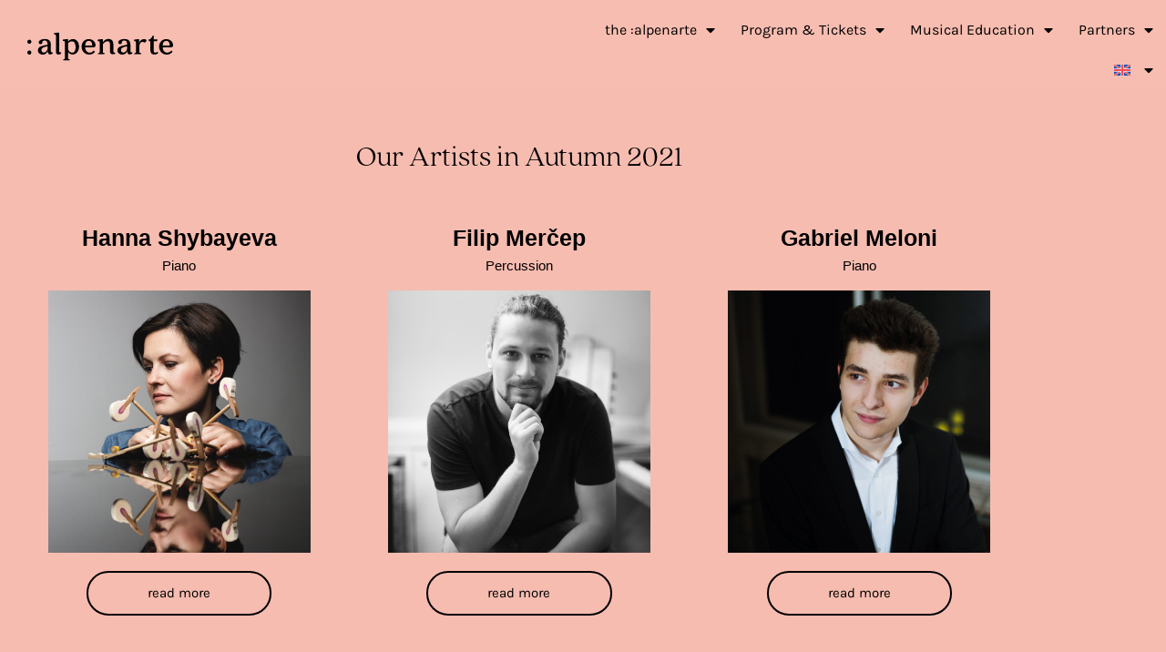

--- FILE ---
content_type: text/html; charset=UTF-8
request_url: https://alpenarte.eu/en/artists-2021/
body_size: 38147
content:
<!doctype html>
<html lang="en-US">
<head>
	<meta charset="UTF-8">
	<meta name="viewport" content="width=device-width, initial-scale=1">
	<link rel="profile" href="https://gmpg.org/xfn/11">
	<title>Artists 2021 &#8211; :alpenarte Bregenzerwald/Schwarzenberg</title>
<meta name='robots' content='max-image-preview:large' />
<link rel="alternate" hreflang="de" href="https://alpenarte.eu/kuenstlerinnen-2021/" />
<link rel="alternate" hreflang="en" href="https://alpenarte.eu/en/artists-2021/" />
<link rel="alternate" hreflang="x-default" href="https://alpenarte.eu/kuenstlerinnen-2021/" />
<link rel='dns-prefetch' href='//cdn.jsdelivr.net' />
<link rel="alternate" type="application/rss+xml" title=":alpenarte Bregenzerwald/Schwarzenberg &raquo; Feed" href="https://alpenarte.eu/en/feed/" />
<link rel="alternate" type="application/rss+xml" title=":alpenarte Bregenzerwald/Schwarzenberg &raquo; Comments Feed" href="https://alpenarte.eu/en/comments/feed/" />
<script consent-skip-blocker="1" data-skip-lazy-load="js-extra"  data-cfasync="false">
(function(w,d){w[d]=w[d]||[];w.gtag=function(){w[d].push(arguments)}})(window,"dataLayer");
</script><script consent-skip-blocker="1" data-skip-lazy-load="js-extra"  data-cfasync="false">window.gtag && (()=>{gtag('set', 'url_passthrough', false);
gtag('set', 'ads_data_redaction', true);
for (const d of [{"ad_storage":"granted","ad_user_data":"granted","ad_personalization":"granted","analytics_storage":"granted","functionality_storage":"granted","personalization_storage":"granted","security_storage":"granted","wait_for_update":1000,"region":["AF","AX","AL","DZ","AS","AD","AO","AI","AQ","AG","AR","AM","AW","AU","AZ","BS","BH","BD","BB","BY","BZ","BJ","BM","BT","BO","BQ","BA","BW","BV","BR","IO","BN","BF","BI","KH","CM","CA","CV","CW","KY","CF","TD","CL","CN","CX","CC","CO","KM","CG","CD","CK","CR","CI","CU","DJ","DM","DO","EC","EG","SV","SX","GQ","ER","ET","FK","FO","FJ","GF","PF","TF","GA","GM","GE","GH","GI","GL","GD","GP","GU","GT","GG","GN","GW","GY","HT","HM","VA","HN","HK","IN","ID","IR","IQ","IM","IL","JM","JP","JE","JO","KZ","KE","KI","KR","KP","KW","KG","LA","LB","LS","LR","LY","MO","MK","MG","MW","MY","MV","ML","MH","MQ","MR","MU","YT","MX","FM","MD","MC","MN","ME","MS","MA","MZ","MM","NA","NR","NP","AN","NC","NZ","NI","NE","NG","NU","NF","MP","OM","PK","PW","PS","PA","PG","PY","PE","PH","PN","PR","QA","RE","RU","RW","BL","SH","KN","LC","MF","PM","VC","WS","SM","ST","SA","SN","RS","SC","SL","SG","SB","SO","ZA","GS","LK","SD","SR","SS","SJ","SZ","SY","TW","TJ","TZ","TH","TL","TG","TK","TO","TT","TN","TR","TM","TC","TV","UG","UA","AE","UM","UY","UZ","VU","VE","VN","VG","VI","WF","XK","EH","YE","ZM","ZW"]},{"ad_storage":"denied","ad_user_data":"denied","ad_personalization":"denied","analytics_storage":"denied","functionality_storage":"denied","personalization_storage":"denied","security_storage":"denied","wait_for_update":1000}]) {
	gtag('consent', 'default', d);
}})()</script><style>[consent-id]:not(.rcb-content-blocker):not([consent-transaction-complete]):not([consent-visual-use-parent^="children:"]):not([consent-confirm]){opacity:0!important;}
.rcb-content-blocker+.rcb-content-blocker-children-fallback~*{display:none!important;}</style><link rel="preload" href="https://alpenarte.eu/wp-content/ec20c18ad18500fd508b948f72e91978/dist/997093128.js?ver=4da9deaa8edb67e014c200f7fb07caf2" as="script" />
<link rel="preload" href="https://alpenarte.eu/wp-content/ec20c18ad18500fd508b948f72e91978/dist/391790251.js?ver=fefcaa1c3eea3a500de03fb37bfd85c1" as="script" />
<link rel="preload" href="https://alpenarte.eu/wp-content/plugins/real-cookie-banner-pro/public/lib/animate.css/animate.min.css?ver=4.1.1" as="style" />
<script data-cfasync="false" defer src="https://alpenarte.eu/wp-content/ec20c18ad18500fd508b948f72e91978/dist/997093128.js?ver=4da9deaa8edb67e014c200f7fb07caf2" id="real-cookie-banner-pro-vendor-real-cookie-banner-pro-banner-js"></script>
<script type="application/json" data-skip-lazy-load="js-extra" data-skip-moving="true" data-no-defer nitro-exclude data-alt-type="application/ld+json" data-dont-merge data-wpmeteor-nooptimize="true" data-cfasync="false" id="ad3fb5909b9a3957537db5554f96068241-js-extra">{"slug":"real-cookie-banner-pro","textDomain":"real-cookie-banner","version":"5.2.12","restUrl":"https:\/\/alpenarte.eu\/en\/wp-json\/real-cookie-banner\/v1\/","restNamespace":"real-cookie-banner\/v1","restPathObfuscateOffset":"e206bebd89bc6c08","restRoot":"https:\/\/alpenarte.eu\/en\/wp-json\/","restQuery":{"_v":"5.2.12","_locale":"user","_dataLocale":"en"},"restNonce":"6d8ade5616","restRecreateNonceEndpoint":"https:\/\/alpenarte.eu\/wp-admin\/admin-ajax.php?action=rest-nonce","publicUrl":"https:\/\/alpenarte.eu\/wp-content\/plugins\/real-cookie-banner-pro\/public\/","chunkFolder":"dist","chunksLanguageFolder":"https:\/\/alpenarte.eu\/wp-content\/languages\/mo-cache\/real-cookie-banner-pro\/","chunks":{},"others":{"customizeValuesBanner":"{\"layout\":{\"type\":\"banner\",\"maxHeightEnabled\":false,\"maxHeight\":740,\"dialogMaxWidth\":530,\"dialogPosition\":\"middleCenter\",\"dialogMargin\":[0,0,0,0],\"bannerPosition\":\"bottom\",\"bannerMaxWidth\":1024,\"dialogBorderRadius\":3,\"borderRadius\":5,\"animationIn\":\"slideInUp\",\"animationInDuration\":500,\"animationInOnlyMobile\":true,\"animationOut\":\"none\",\"animationOutDuration\":500,\"animationOutOnlyMobile\":true,\"overlay\":false,\"overlayBg\":\"#000000\",\"overlayBgAlpha\":38,\"overlayBlur\":2},\"decision\":{\"acceptAll\":\"button\",\"acceptEssentials\":\"button\",\"showCloseIcon\":true,\"acceptIndividual\":\"link\",\"buttonOrder\":\"all,essential,save,individual\",\"showGroups\":false,\"groupsFirstView\":false,\"saveButton\":\"always\"},\"design\":{\"bg\":\"#ef7b62\",\"textAlign\":\"left\",\"linkTextDecoration\":\"underline\",\"borderWidth\":0,\"borderColor\":\"#ffffff\",\"fontSize\":13,\"fontColor\":\"#0a0a0a\",\"fontInheritFamily\":true,\"fontFamily\":\"Arial, Helvetica, sans-serif\",\"fontWeight\":\"normal\",\"boxShadowEnabled\":true,\"boxShadowOffsetX\":0,\"boxShadowOffsetY\":0,\"boxShadowBlurRadius\":17,\"boxShadowSpreadRadius\":0,\"boxShadowColor\":\"#000000\",\"boxShadowColorAlpha\":20},\"headerDesign\":{\"inheritBg\":true,\"bg\":\"#f4f4f4\",\"inheritTextAlign\":true,\"textAlign\":\"center\",\"padding\":[17,20,15,20],\"logo\":\"\",\"logoRetina\":\"\",\"logoMaxHeight\":40,\"logoPosition\":\"left\",\"logoMargin\":[5,15,5,15],\"fontSize\":20,\"fontColor\":\"#0a0a0a\",\"fontInheritFamily\":true,\"fontFamily\":\"Arial, Helvetica, sans-serif\",\"fontWeight\":\"normal\",\"borderWidth\":1,\"borderColor\":\"#191919\"},\"bodyDesign\":{\"padding\":[15,20,5,20],\"descriptionInheritFontSize\":true,\"descriptionFontSize\":13,\"dottedGroupsInheritFontSize\":true,\"dottedGroupsFontSize\":13,\"dottedGroupsBulletColor\":\"#15779b\",\"teachingsInheritTextAlign\":true,\"teachingsTextAlign\":\"center\",\"teachingsSeparatorActive\":true,\"teachingsSeparatorWidth\":700,\"teachingsSeparatorHeight\":1,\"teachingsSeparatorColor\":\"#0a0a0a\",\"teachingsInheritFontSize\":false,\"teachingsFontSize\":12,\"teachingsInheritFontColor\":true,\"teachingsFontColor\":\"#0a0a0a\",\"accordionMargin\":[10,0,5,0],\"accordionPadding\":[5,10,5,10],\"accordionArrowType\":\"outlined\",\"accordionArrowColor\":\"#0a0000\",\"accordionBg\":\"#f7bdb0\",\"accordionActiveBg\":\"#f7bdb0\",\"accordionHoverBg\":\"#f7bdb0\",\"accordionBorderWidth\":1,\"accordionBorderColor\":\"#2d2d2d\",\"accordionTitleFontSize\":12,\"accordionTitleFontColor\":\"#000000\",\"accordionTitleFontWeight\":\"normal\",\"accordionDescriptionMargin\":[5,0,0,0],\"accordionDescriptionFontSize\":12,\"accordionDescriptionFontColor\":\"#828282\",\"accordionDescriptionFontWeight\":\"normal\",\"acceptAllOneRowLayout\":false,\"acceptAllPadding\":[10,10,10,10],\"acceptAllBg\":\"#000000\",\"acceptAllTextAlign\":\"center\",\"acceptAllFontSize\":18,\"acceptAllFontColor\":\"#ffffff\",\"acceptAllFontWeight\":\"normal\",\"acceptAllBorderWidth\":0,\"acceptAllBorderColor\":\"#000000\",\"acceptAllHoverBg\":\"#fdebeb\",\"acceptAllHoverFontColor\":\"#0a0a0a\",\"acceptAllHoverBorderColor\":\"#000000\",\"acceptEssentialsUseAcceptAll\":true,\"acceptEssentialsButtonType\":\"\",\"acceptEssentialsPadding\":[10,10,10,10],\"acceptEssentialsBg\":\"#2d2d2d\",\"acceptEssentialsTextAlign\":\"center\",\"acceptEssentialsFontSize\":18,\"acceptEssentialsFontColor\":\"#ffffff\",\"acceptEssentialsFontWeight\":\"normal\",\"acceptEssentialsBorderWidth\":0,\"acceptEssentialsBorderColor\":\"#067070\",\"acceptEssentialsHoverBg\":\"#333333\",\"acceptEssentialsHoverFontColor\":\"#ffffff\",\"acceptEssentialsHoverBorderColor\":\"#067d7d\",\"acceptIndividualPadding\":[5,5,5,5],\"acceptIndividualBg\":\"#ffffff\",\"acceptIndividualTextAlign\":\"center\",\"acceptIndividualFontSize\":15,\"acceptIndividualFontColor\":\"#0a0a0a\",\"acceptIndividualFontWeight\":\"normal\",\"acceptIndividualBorderWidth\":0,\"acceptIndividualBorderColor\":\"#000000\",\"acceptIndividualHoverBg\":\"#ffffff\",\"acceptIndividualHoverFontColor\":\"#ffffff\",\"acceptIndividualHoverBorderColor\":\"#000000\"},\"footerDesign\":{\"poweredByLink\":false,\"inheritBg\":false,\"bg\":\"#fdebeb\",\"inheritTextAlign\":true,\"textAlign\":\"center\",\"padding\":[10,20,15,20],\"fontSize\":14,\"fontColor\":\"#0a0a0a\",\"fontInheritFamily\":true,\"fontFamily\":\"Arial, Helvetica, sans-serif\",\"fontWeight\":\"normal\",\"hoverFontColor\":\"#848484\",\"borderWidth\":0,\"borderColor\":\"#0f0f0f\",\"languageSwitcher\":\"flags\"},\"texts\":{\"headline\":\"Privacy preferences\",\"description\":\"We use cookies and similar technologies on our website and process your personal data (e.g. IP address), for example, to personalize content and ads, to integrate media from third-party providers or to analyze traffic on our website. Data processing may also happen as a result of cookies being set. We share this data with third parties that we name in the privacy settings.<br \\\/><br \\\/>The data processing may take place with your consent or on the basis of a legitimate interest, which you can object to in the privacy settings. You have the right not to consent and to change or revoke your consent at a later time. For more information on the use of your data, please visit our {{privacyPolicy}}privacy policy{{\\\/privacyPolicy}}.\",\"acceptAll\":\"Accept all\",\"acceptEssentials\":\"Continue without consent\",\"acceptIndividual\":\"Set privacy settings individually\",\"poweredBy\":\"0\",\"dataProcessingInUnsafeCountries\":\"Some services process personal data in unsecure third countries. By consenting to the use of these services, you also consent to the processing of your data in these unsecure third countries in accordance with {{legalBasis}}. This involves risks that your data will be processed by authorities for control and monitoring purposes, perhaps without the possibility of a legal recourse.\",\"ageNoticeBanner\":\"You are under {{minAge}} years old? Then you cannot consent to optional services. Ask your parents or legal guardians to agree to these services with you.\",\"ageNoticeBlocker\":\"You are under {{minAge}} years old? Unfortunately, you are not permitted to consent to this service to view this content. Please ask your parents or guardians to agree to the service with you!\",\"listServicesNotice\":\"By accepting all services, you allow {{services}} to be loaded. These services are divided into groups {{serviceGroups}} according to their purpose (belonging marked with superscript numbers).\",\"listServicesLegitimateInterestNotice\":\"In addition, {{services}} are loaded based on a legitimate interest.\",\"tcfStacksCustomName\":\"Services with various purposes outside the TCF standard\",\"tcfStacksCustomDescription\":\"Services that do not share consents via the TCF standard, but via other technologies. These are divided into several groups according to their purpose. Some of them are used based on a legitimate interest (e.g. threat prevention), others are used only with your consent. Details about the individual groups and purposes of the services can be found in the individual privacy settings.\",\"consentForwardingExternalHosts\":\"Your consent is also applicable on {{websites}}.\",\"blockerHeadline\":\"{{name}} blocked due to privacy settings\",\"blockerLinkShowMissing\":\"Show all services you still need to agree to\",\"blockerLoadButton\":\"Accept services and load content\",\"blockerAcceptInfo\":\"Loading the blocked content will adjust your privacy settings. Content from this service will not be blocked in the future.\",\"stickyHistory\":\"Privacy settings history\",\"stickyRevoke\":\"Revoke consents\",\"stickyRevokeSuccessMessage\":\"You have successfully revoked consent for services with its cookies and personal data processing. The page will be reloaded now!\",\"stickyChange\":\"Change privacy settings\"},\"individualLayout\":{\"inheritDialogMaxWidth\":false,\"dialogMaxWidth\":970,\"inheritBannerMaxWidth\":false,\"bannerMaxWidth\":1980,\"descriptionTextAlign\":\"left\"},\"group\":{\"checkboxBg\":\"#2d2d2d\",\"checkboxBorderWidth\":1,\"checkboxBorderColor\":\"#333333\",\"checkboxActiveColor\":\"#ffffff\",\"checkboxActiveBg\":\"#15779b\",\"checkboxActiveBorderColor\":\"#11607d\",\"groupInheritBg\":true,\"groupBg\":\"#f4f4f4\",\"groupPadding\":[15,15,15,15],\"groupSpacing\":10,\"groupBorderRadius\":5,\"groupBorderWidth\":1,\"groupBorderColor\":\"#424242\",\"headlineFontSize\":16,\"headlineFontWeight\":\"normal\",\"headlineFontColor\":\"#ffffff\",\"descriptionFontSize\":14,\"descriptionFontColor\":\"#ffffff\",\"linkColor\":\"#969696\",\"linkHoverColor\":\"#d3d3d3\",\"detailsHideLessRelevant\":true},\"saveButton\":{\"useAcceptAll\":true,\"type\":\"button\",\"padding\":[10,10,10,10],\"bg\":\"#2d2d2d\",\"textAlign\":\"center\",\"fontSize\":18,\"fontColor\":\"#ffffff\",\"fontWeight\":\"normal\",\"borderWidth\":0,\"borderColor\":\"#067d7d\",\"hoverBg\":\"#333333\",\"hoverFontColor\":\"#ffffff\",\"hoverBorderColor\":\"#067070\"},\"individualTexts\":{\"headline\":\"Individual privacy preferences\",\"description\":\"We use cookies and similar technologies on our website and process your personal data (e.g. IP address), for example, to personalize content and ads, to integrate media from third-party providers or to analyze traffic on our website. Data processing may also happen as a result of cookies being set. We share this data with third parties that we name in the privacy settings.<br \\\/><br \\\/>The data processing may take place with your consent or on the basis of a legitimate interest, which you can object to in the privacy settings. You have the right not to consent and to change or revoke your consent at a later time. For more information on the use of your data, please visit our {{privacyPolicy}}privacy policy{{\\\/privacyPolicy}}.<br \\\/><br \\\/>Below you will find an overview of all services used by this website. You can view detailed information about each service and agree to them individually or exercise your right to object.\",\"save\":\"Save custom choices\",\"showMore\":\"Show service information\",\"hideMore\":\"Hide service information\",\"postamble\":\"\"},\"mobile\":{\"enabled\":true,\"maxHeight\":400,\"hideHeader\":false,\"alignment\":\"bottom\",\"scalePercent\":90,\"scalePercentVertical\":-50},\"sticky\":{\"enabled\":false,\"animationsEnabled\":true,\"alignment\":\"left\",\"bubbleBorderRadius\":50,\"icon\":\"fingerprint\",\"iconCustom\":\"\",\"iconCustomRetina\":\"\",\"iconSize\":30,\"iconColor\":\"#ffffff\",\"bubbleMargin\":[10,20,20,20],\"bubblePadding\":15,\"bubbleBg\":\"#15779b\",\"bubbleBorderWidth\":0,\"bubbleBorderColor\":\"#10556f\",\"boxShadowEnabled\":true,\"boxShadowOffsetX\":0,\"boxShadowOffsetY\":2,\"boxShadowBlurRadius\":5,\"boxShadowSpreadRadius\":1,\"boxShadowColor\":\"#105b77\",\"boxShadowColorAlpha\":40,\"bubbleHoverBg\":\"#ffffff\",\"bubbleHoverBorderColor\":\"#000000\",\"hoverIconColor\":\"#000000\",\"hoverIconCustom\":\"\",\"hoverIconCustomRetina\":\"\",\"menuFontSize\":16,\"menuBorderRadius\":5,\"menuItemSpacing\":10,\"menuItemPadding\":[5,10,5,10]},\"customCss\":{\"css\":\"\",\"antiAdBlocker\":\"y\"}}","isPro":true,"showProHints":false,"proUrl":"https:\/\/devowl.io\/go\/real-cookie-banner?source=rcb-lite","showLiteNotice":false,"frontend":{"groups":"[{\"id\":62,\"name\":\"Essenziell\",\"slug\":\"essenziell-en\",\"description\":\"Essenzielle Services sind f\\u00fcr die grundlegende Funktionalit\\u00e4t der Website erforderlich. Sie enthalten nur technisch notwendige Services. Diesen Services kann nicht widersprochen werden.\",\"isEssential\":true,\"isDefault\":false,\"items\":[{\"id\":7795,\"name\":\"Elementor\",\"purpose\":\"Elementor allows creating the layout of this website to make it more appealing and user-friendly. The collected data is not used for analysis purposes, but only to ensure that, for example, hidden elements are not displayed again during multiple active sessions. Cookies or cookie-like technologies can be stored and read. These are used to store the number of page views and active sessions of the user. The legitimate interest in using this service is the simple and user-friendly implementation of the layouts used.\",\"providerContact\":{\"phone\":\"\",\"email\":\"\",\"link\":\"\"},\"isProviderCurrentWebsite\":true,\"provider\":\"\",\"uniqueName\":\"elementor-1\",\"isEmbeddingOnlyExternalResources\":false,\"legalBasis\":\"legitimate-interest\",\"dataProcessingInCountries\":[\"AT\",\"DE\"],\"dataProcessingInCountriesSpecialTreatments\":[],\"technicalDefinitions\":[{\"type\":\"local\",\"name\":\"elementor\",\"host\":\"https:\\\/\\\/alpenarte.eu\",\"duration\":0,\"durationUnit\":\"y\",\"isSessionDuration\":false,\"purpose\":\"\"},{\"type\":\"session\",\"name\":\"elementor\",\"host\":\"https:\\\/\\\/alpenarte.eu\",\"duration\":0,\"durationUnit\":\"y\",\"isSessionDuration\":false,\"purpose\":\"\"}],\"codeDynamics\":[],\"providerPrivacyPolicyUrl\":\"\",\"providerLegalNoticeUrl\":\"\",\"tagManagerOptInEventName\":\"\",\"tagManagerOptOutEventName\":\"\",\"googleConsentModeConsentTypes\":[],\"executePriority\":10,\"codeOptIn\":\"\",\"executeCodeOptInWhenNoTagManagerConsentIsGiven\":false,\"codeOptOut\":\"\",\"executeCodeOptOutWhenNoTagManagerConsentIsGiven\":false,\"deleteTechnicalDefinitionsAfterOptOut\":false,\"codeOnPageLoad\":\"\",\"presetId\":\"elementor\"},{\"id\":7793,\"name\":\"WPML\",\"purpose\":\"WPML is a multi-language system for WordPress websites to output the website in multiple languages, making it available to a larger amount of users. Cookies or cookie-like technologies can be stored and read. These can store the language of the user and can redirect the user to the version of the website that matches with the browser language. The legitimate interest in using this service is to store the user's language to deliver the content in the correct language.\",\"providerContact\":{\"phone\":\"\",\"email\":\"\",\"link\":\"\"},\"isProviderCurrentWebsite\":true,\"provider\":\"\",\"uniqueName\":\"wpml-1\",\"isEmbeddingOnlyExternalResources\":false,\"legalBasis\":\"consent\",\"dataProcessingInCountries\":[\"AT\",\"DE\"],\"dataProcessingInCountriesSpecialTreatments\":[],\"technicalDefinitions\":[{\"type\":\"http\",\"name\":\"wp-wpml_current_language\",\"host\":\"alpenarte.eu\",\"duration\":1,\"durationUnit\":\"d\",\"isSessionDuration\":false,\"purpose\":\"\"},{\"type\":\"indexedDb\",\"name\":\"wp-wpml_current_admin_language_*\",\"host\":\"alpenarte.eu\",\"duration\":1,\"durationUnit\":\"d\",\"isSessionDuration\":false,\"purpose\":\"\"},{\"type\":\"http\",\"name\":\"_icl_visitor_lang_js\",\"host\":\"alpenarte.eu\",\"duration\":0,\"durationUnit\":\"y\",\"isSessionDuration\":true,\"purpose\":\"\"},{\"type\":\"http\",\"name\":\"wpml_browser_redirect_test\",\"host\":\"alpenarte.eu\",\"duration\":0,\"durationUnit\":\"y\",\"isSessionDuration\":true,\"purpose\":\"\"}],\"codeDynamics\":[],\"providerPrivacyPolicyUrl\":\"\",\"providerLegalNoticeUrl\":\"\",\"tagManagerOptInEventName\":\"\",\"tagManagerOptOutEventName\":\"\",\"googleConsentModeConsentTypes\":[],\"executePriority\":10,\"codeOptIn\":\"\",\"executeCodeOptInWhenNoTagManagerConsentIsGiven\":false,\"codeOptOut\":\"\",\"executeCodeOptOutWhenNoTagManagerConsentIsGiven\":false,\"deleteTechnicalDefinitionsAfterOptOut\":false,\"codeOnPageLoad\":\"\",\"presetId\":\"wpml\"},{\"id\":4090,\"name\":\"Elementor\",\"purpose\":\"Elementor is a software used to create the layout of this website. Cookies are used to store the number of page views and active sessions of the user. The collected data is not used for analysis purposes, but only to ensure that, for example, hidden elements are not displayed again during multiple active sessions.\",\"providerContact\":{\"phone\":\"\",\"email\":\"\",\"link\":\"\"},\"isProviderCurrentWebsite\":true,\"provider\":\":alpenarte Bregenzerwald\\\/Schwarzenberg\",\"uniqueName\":\"elementor\",\"isEmbeddingOnlyExternalResources\":false,\"legalBasis\":\"consent\",\"dataProcessingInCountries\":[\"AT\"],\"dataProcessingInCountriesSpecialTreatments\":[],\"technicalDefinitions\":[{\"type\":\"local\",\"name\":\"elementor\",\"host\":\"alpenarte.eu\",\"duration\":0,\"durationUnit\":\"y\",\"isSessionDuration\":false,\"purpose\":\"\"},{\"type\":\"session\",\"name\":\"elementor\",\"host\":\"alpenarte.eu\",\"duration\":0,\"durationUnit\":\"y\",\"isSessionDuration\":false,\"purpose\":\"\"}],\"codeDynamics\":[],\"providerPrivacyPolicyUrl\":\"https:\\\/\\\/alpenarte.eu\\\/en\\\/privacy-policy\\\/\",\"providerLegalNoticeUrl\":\"https:\\\/\\\/alpenarte.eu\\\/en\\\/imprint\\\/\",\"tagManagerOptInEventName\":\"\",\"tagManagerOptOutEventName\":\"\",\"googleConsentModeConsentTypes\":[],\"executePriority\":10,\"codeOptIn\":\"\",\"executeCodeOptInWhenNoTagManagerConsentIsGiven\":false,\"codeOptOut\":\"\",\"executeCodeOptOutWhenNoTagManagerConsentIsGiven\":false,\"deleteTechnicalDefinitionsAfterOptOut\":false,\"codeOnPageLoad\":\"\",\"presetId\":\"elementor\"},{\"id\":4075,\"name\":\"Real Cookie Banner\",\"purpose\":\"Real Cookie Banner bittet Website-Besucher um die Einwilligung zum Setzen von Cookies und zur Verarbeitung personenbezogener Daten. Dazu wird jedem Website-Besucher eine UUID (pseudonyme Identifikation des Nutzers) zugewiesen, die bis zum Ablauf des Cookies zur Speicherung der Einwilligung g\\u00fcltig ist. Cookies werden dazu verwendet, um zu testen, ob Cookies gesetzt werden k\\u00f6nnen, um Referenz auf die dokumentierte Einwilligung zu speichern, um zu speichern, in welche Services aus welchen Service-Gruppen der Besucher eingewilligt hat, und, falls Einwilligung nach dem Transparency & Consent Framework (TCF) eingeholt werden, um die Einwilligungen in TCF Partner, Zwecke, besondere Zwecke, Funktionen und besondere Funktionen zu speichern. Im Rahmen der Darlegungspflicht nach DSGVO wird die erhobene Einwilligung vollumf\\u00e4nglich dokumentiert. Dazu z\\u00e4hlt neben den Services und Service-Gruppen, in welche der Besucher eingewilligt hat, und falls Einwilligung nach dem TCF Standard eingeholt werden, in welche TCF Partner, Zwecke und Funktionen der Besucher eingewilligt hat, alle Einstellungen des Cookie Banners zum Zeitpunkt der Einwilligung als auch die technischen Umst\\u00e4nde (z.B. Gr\\u00f6\\u00dfe des Sichtbereichs bei der Einwilligung) und die Nutzerinteraktionen (z.B. Klick auf Buttons), die zur Einwilligung gef\\u00fchrt haben. Die Einwilligung wird pro Sprache einmal erhoben.\",\"providerContact\":{\"phone\":\"\",\"email\":\"\",\"link\":\"\"},\"isProviderCurrentWebsite\":true,\"provider\":\":alpenarte Bregenzerwald\\\/Schwarzenberg\",\"uniqueName\":\"\",\"isEmbeddingOnlyExternalResources\":false,\"legalBasis\":\"legal-requirement\",\"dataProcessingInCountries\":[],\"dataProcessingInCountriesSpecialTreatments\":[],\"technicalDefinitions\":[{\"type\":\"http\",\"name\":\"real_cookie_banner*\",\"host\":\".alpenarte.eu\",\"duration\":365,\"durationUnit\":\"d\",\"isSessionDuration\":false,\"purpose\":\"Eindeutiger Identifikator f\\u00fcr die Einwilligung, aber nicht f\\u00fcr den Website-Besucher. Revisionshash f\\u00fcr die Einstellungen des Cookie-Banners (Texte, Farben, Funktionen, Servicegruppen, Dienste, Content Blocker usw.). IDs f\\u00fcr eingewilligte Services und Service-Gruppen.\"},{\"type\":\"http\",\"name\":\"real_cookie_banner*-tcf\",\"host\":\".alpenarte.eu\",\"duration\":365,\"durationUnit\":\"d\",\"isSessionDuration\":false,\"purpose\":\"Im Rahmen von TCF gesammelte Einwilligungen, die im TC-String-Format gespeichert werden, einschlie\\u00dflich TCF-Vendoren, -Zwecke, -Sonderzwecke, -Funktionen und -Sonderfunktionen.\"},{\"type\":\"http\",\"name\":\"real_cookie_banner*-gcm\",\"host\":\".alpenarte.eu\",\"duration\":365,\"durationUnit\":\"d\",\"isSessionDuration\":false,\"purpose\":\"Die im Google Consent Mode gesammelten Einwilligungen in die verschiedenen Einwilligungstypen (Zwecke) werden f\\u00fcr alle mit dem Google Consent Mode kompatiblen Services gespeichert.\"},{\"type\":\"http\",\"name\":\"real_cookie_banner-test\",\"host\":\".alpenarte.eu\",\"duration\":365,\"durationUnit\":\"d\",\"isSessionDuration\":false,\"purpose\":\"Cookie, der gesetzt wurde, um die Funktionalit\\u00e4t von HTTP-Cookies zu testen. Wird sofort nach dem Test gel\\u00f6scht.\"},{\"type\":\"local\",\"name\":\"real_cookie_banner*\",\"host\":\"https:\\\/\\\/alpenarte.eu\",\"duration\":1,\"durationUnit\":\"d\",\"isSessionDuration\":false,\"purpose\":\"Eindeutiger Identifikator f\\u00fcr die Einwilligung, aber nicht f\\u00fcr den Website-Besucher. Revisionshash f\\u00fcr die Einstellungen des Cookie-Banners (Texte, Farben, Funktionen, Service-Gruppen, Services, Content Blocker usw.). IDs f\\u00fcr eingewilligte Services und Service-Gruppen. Wird nur solange gespeichert, bis die Einwilligung auf dem Website-Server dokumentiert ist.\"},{\"type\":\"local\",\"name\":\"real_cookie_banner*-tcf\",\"host\":\"https:\\\/\\\/alpenarte.eu\",\"duration\":1,\"durationUnit\":\"d\",\"isSessionDuration\":false,\"purpose\":\"Im Rahmen von TCF gesammelte Einwilligungen werden im TC-String-Format gespeichert, einschlie\\u00dflich TCF Vendoren, Zwecke, besondere Zwecke, Funktionen und besondere Funktionen. Wird nur solange gespeichert, bis die Einwilligung auf dem Website-Server dokumentiert ist.\"},{\"type\":\"local\",\"name\":\"real_cookie_banner*-gcm\",\"host\":\"https:\\\/\\\/alpenarte.eu\",\"duration\":1,\"durationUnit\":\"d\",\"isSessionDuration\":false,\"purpose\":\"Im Rahmen des Google Consent Mode erfasste Einwilligungen werden f\\u00fcr alle mit dem Google Consent Mode kompatiblen Services in Einwilligungstypen (Zwecke) gespeichert. Wird nur solange gespeichert, bis die Einwilligung auf dem Website-Server dokumentiert ist.\"},{\"type\":\"local\",\"name\":\"real_cookie_banner-consent-queue*\",\"host\":\"https:\\\/\\\/alpenarte.eu\",\"duration\":1,\"durationUnit\":\"d\",\"isSessionDuration\":false,\"purpose\":\"Lokale Zwischenspeicherung (Caching) der Auswahl im Cookie-Banner, bis der Server die Einwilligung dokumentiert; Dokumentation periodisch oder bei Seitenwechseln versucht, wenn der Server nicht verf\\u00fcgbar oder \\u00fcberlastet ist.\"}],\"codeDynamics\":[],\"providerPrivacyPolicyUrl\":\"https:\\\/\\\/alpenarte.eu\\\/datenschutzerklaerung\\\/\",\"providerLegalNoticeUrl\":\"https:\\\/\\\/alpenarte.eu\\\/impressum\\\/\",\"tagManagerOptInEventName\":\"\",\"tagManagerOptOutEventName\":\"\",\"googleConsentModeConsentTypes\":[],\"executePriority\":10,\"codeOptIn\":\"\",\"executeCodeOptInWhenNoTagManagerConsentIsGiven\":false,\"codeOptOut\":\"\",\"executeCodeOptOutWhenNoTagManagerConsentIsGiven\":false,\"deleteTechnicalDefinitionsAfterOptOut\":false,\"codeOnPageLoad\":\"\",\"presetId\":\"real-cookie-banner\"}]},{\"id\":64,\"name\":\"Funktional\",\"slug\":\"funktional-en\",\"description\":\"Funktionale Services sind notwendig, um \\u00fcber die wesentliche Funktionalit\\u00e4t der Website hinausgehende Features wie h\\u00fcbschere Schriftarten, Videowiedergabe oder interaktive Web 2.0-Features bereitzustellen. Inhalte von z.B. Video- und Social Media-Plattformen sind standardm\\u00e4\\u00dfig gesperrt und k\\u00f6nnen zugestimmt werden. Wenn dem Service zugestimmt wird, werden diese Inhalte automatisch ohne weitere manuelle Einwilligung geladen.\",\"isEssential\":false,\"isDefault\":false,\"items\":[{\"id\":4096,\"name\":\"WPML\",\"purpose\":\"WPML is a multilingual system for WordPress websites. The cookies store the language of the user and can redirect the user to the version of the website that matches with the language of the browser of the user.\",\"providerContact\":{\"phone\":\"\",\"email\":\"\",\"link\":\"\"},\"isProviderCurrentWebsite\":true,\"provider\":\":alpenarte Bregenzerwald\\\/Schwarzenberg\",\"uniqueName\":\"wpml\",\"isEmbeddingOnlyExternalResources\":false,\"legalBasis\":\"consent\",\"dataProcessingInCountries\":[\"AT\"],\"dataProcessingInCountriesSpecialTreatments\":[],\"technicalDefinitions\":[{\"type\":\"http\",\"name\":\"wp-wpml_current_language\",\"host\":\"alpenarte.eu\",\"duration\":30,\"durationUnit\":\"d\",\"isSessionDuration\":false,\"purpose\":\"Speichert die gew\\u00e4hlte Sprache der Nutzer:in.\"},{\"type\":\"indexedDb\",\"name\":\"wp-wpml_current_admin_language_*\",\"host\":\"alpenarte.eu\",\"duration\":1,\"durationUnit\":\"d\",\"isSessionDuration\":false,\"purpose\":\"Speichert die gew\\u00e4hlte Sprache der Nutzer:in im Backend.\"},{\"type\":\"http\",\"name\":\"_icl_visitor_lang_js\",\"host\":\"alpenarte.eu\",\"duration\":0,\"durationUnit\":\"y\",\"isSessionDuration\":true,\"purpose\":\"Speichert die gew\\u00e4hlte Sprache der Nutzer:in bei Weiterleitung.\"},{\"type\":\"http\",\"name\":\"wpml_browser_redirect_test\",\"host\":\"alpenarte.eu\",\"duration\":0,\"durationUnit\":\"y\",\"isSessionDuration\":true,\"purpose\":\"Testet, ob Cookies aktiviert sind.\"}],\"codeDynamics\":[],\"providerPrivacyPolicyUrl\":\"https:\\\/\\\/alpenarte.eu\\\/en\\\/privacy-policy\\\/\",\"providerLegalNoticeUrl\":\"https:\\\/\\\/alpenarte.eu\\\/en\\\/imprint\\\/\",\"tagManagerOptInEventName\":\"\",\"tagManagerOptOutEventName\":\"\",\"googleConsentModeConsentTypes\":[],\"executePriority\":10,\"codeOptIn\":\"\",\"executeCodeOptInWhenNoTagManagerConsentIsGiven\":false,\"codeOptOut\":\"\",\"executeCodeOptOutWhenNoTagManagerConsentIsGiven\":false,\"deleteTechnicalDefinitionsAfterOptOut\":true,\"codeOnPageLoad\":\"\",\"presetId\":\"wpml\"}]},{\"id\":66,\"name\":\"Statistik\",\"slug\":\"statistik-en\",\"description\":\"Statistik-Services werden ben\\u00f6tigt, um pseudonymisierte Daten \\u00fcber die Besucher der Website zu sammeln. Die Daten erm\\u00f6glichen es uns, die Besucher besser zu verstehen und die Website zu optimieren.\",\"isEssential\":false,\"isDefault\":false,\"items\":[{\"id\":6033,\"name\":\"Google Analytics\",\"purpose\":\"Google Analytics creates detailed statistics of user behavior on the website to obtain analysis information. This requires processing a user\\u2019s IP-address and metadata which can be used to determine a user's country, city and language. Cookies or cookie-like technologies can be stored and read. These can contain personal data and technical data like user ID which can provide the following additional information:\\n- time information about when and how long a user was or is on the different pages of the website\\n- device category (desktop, mobile and tablet), platform (web, iOS app or Android app), browser and screen resolution a user used\\n- where a user came from (e.g. origin website, search engine including the searched term, social media platform, newsletter, organic video, paid search or campaign)\\n- whether a user belongs to a target group\\\/audience or not\\n- what a user has done on the website and which events were triggered by actions of the user (e.g. page views, user engagement, scroll behaviour, clicks, added payment info and custom events like e-commerce tracking)\\n- conversions (e. g. if a user bought something and what was bought)\\n- gender, age and interest if an allocation is possible \\n\\nThis data can also be used by Google to collect visited websites, and it can be used to improve the services of Google. It can be linked across multiple domains, which are operated by this website operator, with other Google products (e.g. Google AdSense, Google Ads, BigQuery, Google Play) which the website operator uses. It can also be linked by Google to the data of users logged in on the websites of Google (e.g. google.com). Google provides personal information to their affiliates and other trusted businesses or persons to process it for them, based on Google's instructions and in compliance with Google's privacy policy. It can also be used for profiling by the website operator and Google, e.g. to provide a user with personalized services, such as ads based on a user's interests or recommendations.\",\"providerContact\":{\"phone\":\"+1 650 253 0000\",\"email\":\"dpo-google@google.com\",\"link\":\"https:\\\/\\\/support.google.com\\\/\"},\"isProviderCurrentWebsite\":false,\"provider\":\"Google Ireland Limited, Gordon House, Barrow Street, Dublin 4, Ireland\",\"uniqueName\":\"ga-google-analytics-analytics-4\",\"isEmbeddingOnlyExternalResources\":false,\"legalBasis\":\"consent\",\"dataProcessingInCountries\":[\"US\",\"IE\",\"AU\",\"BE\",\"BR\",\"CA\",\"CL\",\"FI\",\"FR\",\"DE\",\"HK\",\"IN\",\"ID\",\"IL\",\"IT\",\"JP\",\"KR\",\"NL\",\"PL\",\"QA\",\"SG\",\"ES\",\"CH\",\"TW\",\"GB\"],\"dataProcessingInCountriesSpecialTreatments\":[\"standard-contractual-clauses\",\"provider-is-self-certified-trans-atlantic-data-privacy-framework\"],\"technicalDefinitions\":[{\"type\":\"http\",\"name\":\"_ga\",\"host\":\".alpenarte.eu\",\"duration\":24,\"durationUnit\":\"mo\",\"isSessionDuration\":false,\"purpose\":\"\"},{\"type\":\"http\",\"name\":\"_ga_*\",\"host\":\".alpenarte.eu\",\"duration\":24,\"durationUnit\":\"mo\",\"isSessionDuration\":false,\"purpose\":\"\"}],\"codeDynamics\":{\"gaMeasurementId\":\"G-07C2CTJK4N\"},\"providerPrivacyPolicyUrl\":\"https:\\\/\\\/policies.google.com\\\/privacy\",\"providerLegalNoticeUrl\":\"https:\\\/\\\/www.google.de\\\/contact\\\/impressum.html\",\"tagManagerOptInEventName\":\"\",\"tagManagerOptOutEventName\":\"\",\"googleConsentModeConsentTypes\":[\"analytics_storage\"],\"executePriority\":10,\"codeOptIn\":\"base64-encoded:PHNjcmlwdCBhc3luYyBza2lwLXdyaXRlIHVuaXF1ZS13cml0ZS1uYW1lPSJndGFnIiBzcmM9Imh0dHBzOi8vd3d3Lmdvb2dsZXRhZ21hbmFnZXIuY29tL2d0YWcvanM\\\/aWQ9e3tnYU1lYXN1cmVtZW50SWR9fSI+PC9zY3JpcHQ+CjxzY3JpcHQgc2tpcC13cml0ZT4KZ3RhZygnanMnLCBuZXcgRGF0ZSgpKTsKZ3RhZygnY29uZmlnJywgJ3t7Z2FNZWFzdXJlbWVudElkfX0nKTsKPC9zY3JpcHQ+\",\"executeCodeOptInWhenNoTagManagerConsentIsGiven\":false,\"codeOptOut\":\"\",\"executeCodeOptOutWhenNoTagManagerConsentIsGiven\":false,\"deleteTechnicalDefinitionsAfterOptOut\":true,\"codeOnPageLoad\":\"base64-encoded:PHNjcmlwdD4KKGZ1bmN0aW9uKHcsZCl7d1tkXT13W2RdfHxbXTt3Lmd0YWc9ZnVuY3Rpb24oKXt3W2RdLnB1c2goYXJndW1lbnRzKX19KSh3aW5kb3csImRhdGFMYXllciIpOwo8L3NjcmlwdD4=\",\"presetId\":\"ga-google-analytics-analytics-4\"}]}]","links":[{"id":5395,"label":"Privacy policy","pageType":"privacyPolicy","isExternalUrl":false,"pageId":4076,"url":"https:\/\/alpenarte.eu\/en\/privacy-policy\/","hideCookieBanner":true,"isTargetBlank":true},{"id":5397,"label":"Imprint","pageType":"legalNotice","isExternalUrl":false,"pageId":3802,"url":"https:\/\/alpenarte.eu\/en\/imprint\/","hideCookieBanner":true,"isTargetBlank":true}],"websiteOperator":{"address":":alpenarte gGmbH, Sandgrube 544, 6867 - Schwarzenberg","country":"AT","contactEmail":"base64-encoded:aW5mb0BhbHBlbmFydGUuZXU=","contactPhone":"","contactFormUrl":false},"blocker":[{"id":6211,"name":"GA Google Analytics","description":"","rules":["\"G-*\"","'G-*'","gtag(","*google-analytics.com\/analytics.js*","*google-analytics.com\/ga.js*","script[id=\"google_gtagjs\"]","*google-analytics.com\/g\/collect*","*googletagmanager.com\/gtag\/js?*"],"criteria":"services","tcfVendors":[],"tcfPurposes":[],"services":[6033],"isVisual":false,"visualType":"default","visualMediaThumbnail":"0","visualContentType":"","isVisualDarkMode":false,"visualBlur":0,"visualDownloadThumbnail":false,"visualHeroButtonText":"","shouldForceToShowVisual":false,"presetId":"ga-google-analytics-analytics-4","visualThumbnail":null}],"languageSwitcher":[{"name":"Deutsch","current":false,"flag":"https:\/\/alpenarte.eu\/wp-content\/plugins\/sitepress-multilingual-cms\/res\/flags\/de.svg","url":"https:\/\/alpenarte.eu\/kuenstlerinnen-2021\/","locale":"de"},{"name":"English","current":true,"flag":"https:\/\/alpenarte.eu\/wp-content\/plugins\/sitepress-multilingual-cms\/res\/flags\/en.svg","url":"https:\/\/alpenarte.eu\/en\/artists-2021\/","locale":"en"}],"predefinedDataProcessingInSafeCountriesLists":{"GDPR":["AT","BE","BG","HR","CY","CZ","DK","EE","FI","FR","DE","GR","HU","IE","IS","IT","LI","LV","LT","LU","MT","NL","NO","PL","PT","RO","SK","SI","ES","SE"],"DSG":["CH"],"GDPR+DSG":[],"ADEQUACY_EU":["AD","AR","CA","FO","GG","IL","IM","JP","JE","NZ","KR","CH","GB","UY","US"],"ADEQUACY_CH":["DE","AD","AR","AT","BE","BG","CA","CY","HR","DK","ES","EE","FI","FR","GI","GR","GG","HU","IM","FO","IE","IS","IL","IT","JE","LV","LI","LT","LU","MT","MC","NO","NZ","NL","PL","PT","CZ","RO","GB","SK","SI","SE","UY","US"]},"decisionCookieName":"real_cookie_banner-v:3_blog:1_path:80ddf2f-lang:en","revisionHash":"957821fb10e62a8546916254fc9a4cd4","territorialLegalBasis":["gdpr-eprivacy","dsg-switzerland"],"setCookiesViaManager":"none","isRespectDoNotTrack":false,"failedConsentDocumentationHandling":"essentials","isAcceptAllForBots":true,"isDataProcessingInUnsafeCountries":true,"isAgeNotice":true,"ageNoticeAgeLimit":14,"isListServicesNotice":true,"isBannerLessConsent":false,"isTcf":false,"isGcm":true,"isGcmListPurposes":true,"hasLazyData":false},"anonymousContentUrl":"https:\/\/alpenarte.eu\/wp-content\/ec20c18ad18500fd508b948f72e91978\/dist\/","anonymousHash":"ec20c18ad18500fd508b948f72e91978","hasDynamicPreDecisions":true,"isLicensed":true,"isDevLicense":false,"multilingualSkipHTMLForTag":"","isCurrentlyInTranslationEditorPreview":false,"defaultLanguage":"de","currentLanguage":"en","activeLanguages":["de","en"],"context":"lang:en","iso3166OneAlpha2":{"AF":"Afghanistan","AX":"Aland Islands","AL":"Albania","DZ":"Algeria","AS":"American Samoa","AD":"Andorra","AO":"Angola","AI":"Anguilla","AQ":"Antarctica","AG":"Antigua And Barbuda","AR":"Argentina","AM":"Armenia","AW":"Aruba","AU":"Australia","AT":"Austria","AZ":"Azerbaijan","BS":"Bahamas","BH":"Bahrain","BD":"Bangladesh","BB":"Barbados","BY":"Belarus","BE":"Belgium","BZ":"Belize","BJ":"Benin","BM":"Bermuda","BT":"Bhutan","BO":"Bolivia","BA":"Bosnia And Herzegovina","BW":"Botswana","BV":"Bouvet Island","BR":"Brazil","IO":"British Indian Ocean Territory","BN":"Brunei Darussalam","BG":"Bulgaria","BF":"Burkina Faso","BI":"Burundi","KH":"Cambodia","CM":"Cameroon","CA":"Canada","CV":"Cape Verde","BQ":"Caribbean Netherlands","KY":"Cayman Islands","CF":"Central African Republic","TD":"Chad","CL":"Chile","CN":"China","CX":"Christmas Island","CC":"Cocos (Keeling) Islands","CO":"Colombia","KM":"Comoros","CG":"Congo","CD":"Congo, Democratic Republic","CK":"Cook Islands","CR":"Costa Rica","CI":"Cote D'Ivoire","HR":"Croatia","CU":"Cuba","CW":"Cura\u00e7ao","CY":"Cyprus","CZ":"Czech Republic","DK":"Denmark","DJ":"Djibouti","DM":"Dominica","DO":"Dominican Republic","EC":"Ecuador","EG":"Egypt","SV":"El Salvador","GQ":"Equatorial Guinea","ER":"Eritrea","EE":"Estonia","ET":"Ethiopia","FK":"Falkland Islands (Malvinas)","FO":"Faroe Islands","FM":"Federated States Of Micronesia","FJ":"Fiji","FI":"Finland","FR":"France","GF":"French Guiana","PF":"French Polynesia","TF":"French Southern and Antarctic Lands","GA":"Gabon","GM":"Gambia","GE":"Georgia","DE":"Germany","GH":"Ghana","GI":"Gibraltar","GR":"Greece","GL":"Greenland","GD":"Grenada","GP":"Guadeloupe","GU":"Guam","GT":"Guatemala","GG":"Guernsey","GN":"Guinea","GW":"Guinea-Bissau","GY":"Guyana","HT":"Haiti","HM":"Heard Island & Mcdonald Islands","VA":"Holy See (Vatican City State)","HN":"Honduras","HK":"Hong Kong","HU":"Hungary","IS":"Iceland","IN":"India","ID":"Indonesia","IR":"Iran, Islamic Republic Of","IQ":"Iraq","IE":"Ireland","IM":"Isle Of Man","IL":"Israel","IT":"Italy","JM":"Jamaica","JP":"Japan","JE":"Jersey","JO":"Jordan","KZ":"Kazakhstan","KE":"Kenya","KI":"Kiribati","KR":"Korea","XK":"Kosovo","KW":"Kuwait","KG":"Kyrgyzstan","LA":"Lao People's Democratic Republic","LV":"Latvia","LB":"Lebanon","LS":"Lesotho","LR":"Liberia","LY":"Libyan Arab Jamahiriya","LI":"Liechtenstein","LT":"Lithuania","LU":"Luxembourg","MO":"Macao","MK":"Macedonia","MG":"Madagascar","MW":"Malawi","MY":"Malaysia","MV":"Maldives","ML":"Mali","MT":"Malta","MH":"Marshall Islands","MQ":"Martinique","MR":"Mauritania","MU":"Mauritius","YT":"Mayotte","MX":"Mexico","MD":"Moldova","MC":"Monaco","MN":"Mongolia","ME":"Montenegro","MS":"Montserrat","MA":"Morocco","MZ":"Mozambique","MM":"Myanmar","NA":"Namibia","NR":"Nauru","NP":"Nepal","NL":"Netherlands","AN":"Netherlands Antilles","NC":"New Caledonia","NZ":"New Zealand","NI":"Nicaragua","NE":"Niger","NG":"Nigeria","NU":"Niue","NF":"Norfolk Island","KP":"North Korea","MP":"Northern Mariana Islands","NO":"Norway","OM":"Oman","PK":"Pakistan","PW":"Palau","PS":"Palestinian Territory, Occupied","PA":"Panama","PG":"Papua New Guinea","PY":"Paraguay","PE":"Peru","PH":"Philippines","PN":"Pitcairn","PL":"Poland","PT":"Portugal","PR":"Puerto Rico","QA":"Qatar","RE":"Reunion","RO":"Romania","RU":"Russian Federation","RW":"Rwanda","BL":"Saint Barthelemy","SH":"Saint Helena","KN":"Saint Kitts And Nevis","LC":"Saint Lucia","MF":"Saint Martin","PM":"Saint Pierre And Miquelon","VC":"Saint Vincent And Grenadines","WS":"Samoa","SM":"San Marino","ST":"Sao Tome And Principe","SA":"Saudi Arabia","SN":"Senegal","RS":"Serbia","SC":"Seychelles","SL":"Sierra Leone","SG":"Singapore","SX":"Sint Maarten","SK":"Slovakia","SI":"Slovenia","SB":"Solomon Islands","SO":"Somalia","ZA":"South Africa","GS":"South Georgia And Sandwich Isl.","SS":"South Sudan","ES":"Spain","LK":"Sri Lanka","SD":"Sudan","SR":"Suriname","SJ":"Svalbard And Jan Mayen","SZ":"Swaziland","SE":"Sweden","CH":"Switzerland","SY":"Syrian Arab Republic","TW":"Taiwan","TJ":"Tajikistan","TZ":"Tanzania","TH":"Thailand","TL":"Timor-Leste","TG":"Togo","TK":"Tokelau","TO":"Tonga","TT":"Trinidad And Tobago","TN":"Tunisia","TR":"Turkey","TM":"Turkmenistan","TC":"Turks And Caicos Islands","TV":"Tuvalu","UG":"Uganda","UA":"Ukraine","AE":"United Arab Emirates","GB":"United Kingdom","US":"United States","UM":"United States Outlying Islands","UY":"Uruguay","UZ":"Uzbekistan","VU":"Vanuatu","VE":"Venezuela","VN":"Vietnam","VG":"Virgin Islands, British","VI":"Virgin Islands, U.S.","WF":"Wallis And Futuna","EH":"Western Sahara","YE":"Yemen","ZM":"Zambia","ZW":"Zimbabwe"},"visualParentSelectors":{".et_pb_video_box":1,".et_pb_video_slider:has(>.et_pb_slider_carousel %s)":"self",".ast-oembed-container":1,".wpb_video_wrapper":1,".gdlr-core-pbf-background-wrap":1},"isPreventPreDecision":false,"isInvalidateImplicitUserConsent":false,"dependantVisibilityContainers":["[role=\"tabpanel\"]",".eael-tab-content-item",".wpcs_content_inner",".op3-contenttoggleitem-content",".op3-popoverlay-content",".pum-overlay","[data-elementor-type=\"popup\"]",".wp-block-ub-content-toggle-accordion-content-wrap",".w-popup-wrap",".oxy-lightbox_inner[data-inner-content=true]",".oxy-pro-accordion_body",".oxy-tab-content",".kt-accordion-panel",".vc_tta-panel-body",".mfp-hide","div[id^=\"tve_thrive_lightbox_\"]",".brxe-xpromodalnestable",".evcal_eventcard",".divioverlay",".et_pb_toggle_content"],"disableDeduplicateExceptions":[".et_pb_video_slider"],"bannerDesignVersion":12,"bannerI18n":{"showMore":"Show more","hideMore":"Hide","showLessRelevantDetails":"Show more details (%s)","hideLessRelevantDetails":"Hide more details (%s)","other":"Other","legalBasis":{"label":"Use on legal basis of","consentPersonalData":"Consent for processing personal data","consentStorage":"Consent for storing or accessing information on the terminal equipment of the user","legitimateInterestPersonalData":"Legitimate interest for the processing of personal data","legitimateInterestStorage":"Provision of explicitly requested digital service for storing or accessing information on the terminal equipment of the user","legalRequirementPersonalData":"Compliance with a legal obligation for processing of personal data"},"territorialLegalBasisArticles":{"gdpr-eprivacy":{"dataProcessingInUnsafeCountries":"Art. 49 (1) (a) GDPR"},"dsg-switzerland":{"dataProcessingInUnsafeCountries":"Art. 17 (1) (a) DSG (Switzerland)"}},"legitimateInterest":"Legitimate interest","consent":"Consent","crawlerLinkAlert":"We have recognized that you are a crawler\/bot. Only natural persons must consent to cookies and processing of personal data. Therefore, the link has no function for you.","technicalCookieDefinitions":"Technical cookie definitions","technicalCookieName":"Technical cookie name","usesCookies":"Uses cookies","cookieRefresh":"Cookie refresh","usesNonCookieAccess":"Uses cookie-like information (LocalStorage, SessionStorage, IndexDB, etc.)","host":"Host","duration":"Duration","noExpiration":"No expiration","type":"Type","purpose":"Purpose","purposes":"Purposes","description":"Description","optOut":"Opt-out","optOutDesc":"Cookie can be set to store opt-out of the described behaviour.","headerTitlePrivacyPolicyHistory":"History of your privacy settings","skipToConsentChoices":"Skip to consent choices","historyLabel":"Show consent from","historyItemLoadError":"Reading the consent has failed. Please try again later!","historySelectNone":"Not yet consented to","provider":"Provider","providerContactPhone":"Phone","providerContactEmail":"Email","providerContactLink":"Contact form","providerPrivacyPolicyUrl":"Privacy Policy","providerLegalNoticeUrl":"Legal notice","nonStandard":"Non-standardized data processing","nonStandardDesc":"Some services set cookies and\/or process personal data without complying with consent communication standards. These services are divided into several groups. So-called \"essential services\" are used based on legitimate interest and cannot be opted out (an objection may have to be made by email or letter in accordance with the privacy policy), while all other services are used only after consent has been given.","dataProcessingInThirdCountries":"Data processing in third countries","safetyMechanisms":{"label":"Safety mechanisms for data transmission","standardContractualClauses":"Standard contractual clauses","adequacyDecision":"Adequacy decision","eu":"EU","switzerland":"Switzerland","bindingCorporateRules":"Binding corporate rules","contractualGuaranteeSccSubprocessors":"Contractual guarantee for standard contractual clauses with sub-processors"},"durationUnit":{"n1":{"s":"second","m":"minute","h":"hour","d":"day","mo":"month","y":"year"},"nx":{"s":"seconds","m":"minutes","h":"hours","d":"days","mo":"months","y":"years"}},"close":"Close","closeWithoutSaving":"Close without saving","yes":"Yes","no":"No","unknown":"Unknown","none":"None","noLicense":"No license activated - not for production use!","devLicense":"Product license not for production use!","devLicenseLearnMore":"Learn more","devLicenseLink":"https:\/\/devowl.io\/knowledge-base\/license-installation-type\/","andSeparator":" and ","deprecated":{"appropriateSafeguard":"Appropriate safeguard","dataProcessingInUnsafeCountries":"Data processing in unsafe third countries","legalRequirement":"Compliance with a legal obligation"},"gcm":{"teaching":"You also allow data processing in accordance with Google Consent Mode of participating partners on the basis of consent for the following purposes:","standard":"Data processing standardized according to Google Consent Mode","standardDesc":"Google Consent Mode is a standard for obtaining consents to the processing of personal data and the setting of cookies by participating partners. It is possible to give consent to data processing for defined purposes so that Google services and third-party tags integrated with Google Tag used on this website can only process data to the desired scope. If you do not consent, you will receive an offer that is less personalized for you. However, the most important services remain the same and there are no missing features that do not necessarily require your consent. Irrespective of this, in the section \"Non-standardized data processing\", it is possible to consent to the services or to exercise the right to object to legitimate interests. Details on the specific data processing can be found in the named section.","moreInfo":"More information on personal data processing by Google and partners:","moreInfoLink":"https:\/\/business.safety.google\/privacy\/","dataProcessingInService":"Additional purposes of data processing according to Google Consent Mode on the basis of consent (applies to all services)","purposes":{"ad_storage":"Storing and reading of data such as cookies (web) or device identifiers (apps) related to advertising.","ad_user_data":"Sending user data to Google for online advertising purposes.","ad_personalization":"Evaluation and display of personalized advertising.","analytics_storage":"Storing and reading of data such as cookies (web) or device identifiers (apps), related to analytics (e.g. visit duration).","functionality_storage":"Storing and reading of data that supports the functionality of the website or app (e.g. language settings).","personalization_storage":"Storing and reading of data related to personalization (e.g. video recommendations).","security_storage":"Storing and reading of data related to security (e.g. authentication functionality, fraud prevention, and other user protection)."}}},"pageRequestUuid4":"a0e9c652b-9682-47c5-a8b4-7cf1a69873e1","pageByIdUrl":"https:\/\/alpenarte.eu\/en\/?page_id","pluginUrl":"https:\/\/devowl.io\/wordpress-real-cookie-banner\/"}}</script><script data-skip-lazy-load="js-extra" data-skip-moving="true" data-no-defer nitro-exclude data-alt-type="application/ld+json" data-dont-merge data-wpmeteor-nooptimize="true" data-cfasync="false" id="ad3fb5909b9a3957537db5554f96068242-js-extra">
(()=>{var x=function (a,b){return-1<["codeOptIn","codeOptOut","codeOnPageLoad","contactEmail"].indexOf(a)&&"string"==typeof b&&b.startsWith("base64-encoded:")?window.atob(b.substr(15)):b},t=(e,t)=>new Proxy(e,{get:(e,n)=>{let r=Reflect.get(e,n);return n===t&&"string"==typeof r&&(r=JSON.parse(r,x),Reflect.set(e,n,r)),r}}),n=JSON.parse(document.getElementById("ad3fb5909b9a3957537db5554f96068241-js-extra").innerHTML,x);window.Proxy?n.others.frontend=t(n.others.frontend,"groups"):n.others.frontend.groups=JSON.parse(n.others.frontend.groups,x);window.Proxy?n.others=t(n.others,"customizeValuesBanner"):n.others.customizeValuesBanner=JSON.parse(n.others.customizeValuesBanner,x);;window.realCookieBanner=n;window[Math.random().toString(36)]=n;
})();
</script><script data-cfasync="false" id="real-cookie-banner-pro-banner-js-before">
((a,b)=>{a[b]||(a[b]={unblockSync:()=>undefined},["consentSync"].forEach(c=>a[b][c]=()=>({cookie:null,consentGiven:!1,cookieOptIn:!0})),["consent","consentAll","unblock"].forEach(c=>a[b][c]=(...d)=>new Promise(e=>a.addEventListener(b,()=>{a[b][c](...d).then(e)},{once:!0}))))})(window,"consentApi");
//# sourceURL=real-cookie-banner-pro-banner-js-before
</script>
<script data-cfasync="false" defer src="https://alpenarte.eu/wp-content/ec20c18ad18500fd508b948f72e91978/dist/391790251.js?ver=fefcaa1c3eea3a500de03fb37bfd85c1" id="real-cookie-banner-pro-banner-js"></script>
<link rel='stylesheet' id='animate-css-css' href='https://alpenarte.eu/wp-content/plugins/real-cookie-banner-pro/public/lib/animate.css/animate.min.css?ver=4.1.1' media='all' />
<link rel="alternate" title="oEmbed (JSON)" type="application/json+oembed" href="https://alpenarte.eu/en/wp-json/oembed/1.0/embed?url=https%3A%2F%2Falpenarte.eu%2Fen%2Fartists-2021%2F" />
<link rel="alternate" title="oEmbed (XML)" type="text/xml+oembed" href="https://alpenarte.eu/en/wp-json/oembed/1.0/embed?url=https%3A%2F%2Falpenarte.eu%2Fen%2Fartists-2021%2F&#038;format=xml" />
<style id='wp-img-auto-sizes-contain-inline-css'>
img:is([sizes=auto i],[sizes^="auto," i]){contain-intrinsic-size:3000px 1500px}
/*# sourceURL=wp-img-auto-sizes-contain-inline-css */
</style>
<link rel='stylesheet' id='bae-main-css' href='https://alpenarte.eu/wp-content/plugins/document-embedder-addons-for-elementor/admin/assets/css/main.css?ver=6.9' media='all' />
<style id='filebird-block-filebird-gallery-style-inline-css'>
ul.filebird-block-filebird-gallery{margin:auto!important;padding:0!important;width:100%}ul.filebird-block-filebird-gallery.layout-grid{display:grid;grid-gap:20px;align-items:stretch;grid-template-columns:repeat(var(--columns),1fr);justify-items:stretch}ul.filebird-block-filebird-gallery.layout-grid li img{border:1px solid #ccc;box-shadow:2px 2px 6px 0 rgba(0,0,0,.3);height:100%;max-width:100%;-o-object-fit:cover;object-fit:cover;width:100%}ul.filebird-block-filebird-gallery.layout-masonry{-moz-column-count:var(--columns);-moz-column-gap:var(--space);column-gap:var(--space);-moz-column-width:var(--min-width);columns:var(--min-width) var(--columns);display:block;overflow:auto}ul.filebird-block-filebird-gallery.layout-masonry li{margin-bottom:var(--space)}ul.filebird-block-filebird-gallery li{list-style:none}ul.filebird-block-filebird-gallery li figure{height:100%;margin:0;padding:0;position:relative;width:100%}ul.filebird-block-filebird-gallery li figure figcaption{background:linear-gradient(0deg,rgba(0,0,0,.7),rgba(0,0,0,.3) 70%,transparent);bottom:0;box-sizing:border-box;color:#fff;font-size:.8em;margin:0;max-height:100%;overflow:auto;padding:3em .77em .7em;position:absolute;text-align:center;width:100%;z-index:2}ul.filebird-block-filebird-gallery li figure figcaption a{color:inherit}.fb-block-hover-animation-zoomIn figure{overflow:hidden}.fb-block-hover-animation-zoomIn figure img{transform:scale(1);transition:.3s ease-in-out}.fb-block-hover-animation-zoomIn figure:hover img{transform:scale(1.3)}.fb-block-hover-animation-shine figure{overflow:hidden;position:relative}.fb-block-hover-animation-shine figure:before{background:linear-gradient(90deg,hsla(0,0%,100%,0) 0,hsla(0,0%,100%,.3));content:"";display:block;height:100%;left:-75%;position:absolute;top:0;transform:skewX(-25deg);width:50%;z-index:2}.fb-block-hover-animation-shine figure:hover:before{animation:shine .75s}@keyframes shine{to{left:125%}}.fb-block-hover-animation-opacity figure{overflow:hidden}.fb-block-hover-animation-opacity figure img{opacity:1;transition:.3s ease-in-out}.fb-block-hover-animation-opacity figure:hover img{opacity:.5}.fb-block-hover-animation-grayscale figure img{filter:grayscale(100%);transition:.3s ease-in-out}.fb-block-hover-animation-grayscale figure:hover img{filter:grayscale(0)}

/*# sourceURL=https://alpenarte.eu/wp-content/plugins/filebird-pro/blocks/filebird-gallery/build/style-index.css */
</style>
<style id='global-styles-inline-css'>
:root{--wp--preset--aspect-ratio--square: 1;--wp--preset--aspect-ratio--4-3: 4/3;--wp--preset--aspect-ratio--3-4: 3/4;--wp--preset--aspect-ratio--3-2: 3/2;--wp--preset--aspect-ratio--2-3: 2/3;--wp--preset--aspect-ratio--16-9: 16/9;--wp--preset--aspect-ratio--9-16: 9/16;--wp--preset--color--black: #000000;--wp--preset--color--cyan-bluish-gray: #abb8c3;--wp--preset--color--white: #ffffff;--wp--preset--color--pale-pink: #f78da7;--wp--preset--color--vivid-red: #cf2e2e;--wp--preset--color--luminous-vivid-orange: #ff6900;--wp--preset--color--luminous-vivid-amber: #fcb900;--wp--preset--color--light-green-cyan: #7bdcb5;--wp--preset--color--vivid-green-cyan: #00d084;--wp--preset--color--pale-cyan-blue: #8ed1fc;--wp--preset--color--vivid-cyan-blue: #0693e3;--wp--preset--color--vivid-purple: #9b51e0;--wp--preset--gradient--vivid-cyan-blue-to-vivid-purple: linear-gradient(135deg,rgb(6,147,227) 0%,rgb(155,81,224) 100%);--wp--preset--gradient--light-green-cyan-to-vivid-green-cyan: linear-gradient(135deg,rgb(122,220,180) 0%,rgb(0,208,130) 100%);--wp--preset--gradient--luminous-vivid-amber-to-luminous-vivid-orange: linear-gradient(135deg,rgb(252,185,0) 0%,rgb(255,105,0) 100%);--wp--preset--gradient--luminous-vivid-orange-to-vivid-red: linear-gradient(135deg,rgb(255,105,0) 0%,rgb(207,46,46) 100%);--wp--preset--gradient--very-light-gray-to-cyan-bluish-gray: linear-gradient(135deg,rgb(238,238,238) 0%,rgb(169,184,195) 100%);--wp--preset--gradient--cool-to-warm-spectrum: linear-gradient(135deg,rgb(74,234,220) 0%,rgb(151,120,209) 20%,rgb(207,42,186) 40%,rgb(238,44,130) 60%,rgb(251,105,98) 80%,rgb(254,248,76) 100%);--wp--preset--gradient--blush-light-purple: linear-gradient(135deg,rgb(255,206,236) 0%,rgb(152,150,240) 100%);--wp--preset--gradient--blush-bordeaux: linear-gradient(135deg,rgb(254,205,165) 0%,rgb(254,45,45) 50%,rgb(107,0,62) 100%);--wp--preset--gradient--luminous-dusk: linear-gradient(135deg,rgb(255,203,112) 0%,rgb(199,81,192) 50%,rgb(65,88,208) 100%);--wp--preset--gradient--pale-ocean: linear-gradient(135deg,rgb(255,245,203) 0%,rgb(182,227,212) 50%,rgb(51,167,181) 100%);--wp--preset--gradient--electric-grass: linear-gradient(135deg,rgb(202,248,128) 0%,rgb(113,206,126) 100%);--wp--preset--gradient--midnight: linear-gradient(135deg,rgb(2,3,129) 0%,rgb(40,116,252) 100%);--wp--preset--font-size--small: 13px;--wp--preset--font-size--medium: 20px;--wp--preset--font-size--large: 36px;--wp--preset--font-size--x-large: 42px;--wp--preset--spacing--20: 0.44rem;--wp--preset--spacing--30: 0.67rem;--wp--preset--spacing--40: 1rem;--wp--preset--spacing--50: 1.5rem;--wp--preset--spacing--60: 2.25rem;--wp--preset--spacing--70: 3.38rem;--wp--preset--spacing--80: 5.06rem;--wp--preset--shadow--natural: 6px 6px 9px rgba(0, 0, 0, 0.2);--wp--preset--shadow--deep: 12px 12px 50px rgba(0, 0, 0, 0.4);--wp--preset--shadow--sharp: 6px 6px 0px rgba(0, 0, 0, 0.2);--wp--preset--shadow--outlined: 6px 6px 0px -3px rgb(255, 255, 255), 6px 6px rgb(0, 0, 0);--wp--preset--shadow--crisp: 6px 6px 0px rgb(0, 0, 0);}:root { --wp--style--global--content-size: 800px;--wp--style--global--wide-size: 1200px; }:where(body) { margin: 0; }.wp-site-blocks > .alignleft { float: left; margin-right: 2em; }.wp-site-blocks > .alignright { float: right; margin-left: 2em; }.wp-site-blocks > .aligncenter { justify-content: center; margin-left: auto; margin-right: auto; }:where(.wp-site-blocks) > * { margin-block-start: 24px; margin-block-end: 0; }:where(.wp-site-blocks) > :first-child { margin-block-start: 0; }:where(.wp-site-blocks) > :last-child { margin-block-end: 0; }:root { --wp--style--block-gap: 24px; }:root :where(.is-layout-flow) > :first-child{margin-block-start: 0;}:root :where(.is-layout-flow) > :last-child{margin-block-end: 0;}:root :where(.is-layout-flow) > *{margin-block-start: 24px;margin-block-end: 0;}:root :where(.is-layout-constrained) > :first-child{margin-block-start: 0;}:root :where(.is-layout-constrained) > :last-child{margin-block-end: 0;}:root :where(.is-layout-constrained) > *{margin-block-start: 24px;margin-block-end: 0;}:root :where(.is-layout-flex){gap: 24px;}:root :where(.is-layout-grid){gap: 24px;}.is-layout-flow > .alignleft{float: left;margin-inline-start: 0;margin-inline-end: 2em;}.is-layout-flow > .alignright{float: right;margin-inline-start: 2em;margin-inline-end: 0;}.is-layout-flow > .aligncenter{margin-left: auto !important;margin-right: auto !important;}.is-layout-constrained > .alignleft{float: left;margin-inline-start: 0;margin-inline-end: 2em;}.is-layout-constrained > .alignright{float: right;margin-inline-start: 2em;margin-inline-end: 0;}.is-layout-constrained > .aligncenter{margin-left: auto !important;margin-right: auto !important;}.is-layout-constrained > :where(:not(.alignleft):not(.alignright):not(.alignfull)){max-width: var(--wp--style--global--content-size);margin-left: auto !important;margin-right: auto !important;}.is-layout-constrained > .alignwide{max-width: var(--wp--style--global--wide-size);}body .is-layout-flex{display: flex;}.is-layout-flex{flex-wrap: wrap;align-items: center;}.is-layout-flex > :is(*, div){margin: 0;}body .is-layout-grid{display: grid;}.is-layout-grid > :is(*, div){margin: 0;}body{padding-top: 0px;padding-right: 0px;padding-bottom: 0px;padding-left: 0px;}a:where(:not(.wp-element-button)){text-decoration: underline;}:root :where(.wp-element-button, .wp-block-button__link){background-color: #32373c;border-width: 0;color: #fff;font-family: inherit;font-size: inherit;font-style: inherit;font-weight: inherit;letter-spacing: inherit;line-height: inherit;padding-top: calc(0.667em + 2px);padding-right: calc(1.333em + 2px);padding-bottom: calc(0.667em + 2px);padding-left: calc(1.333em + 2px);text-decoration: none;text-transform: inherit;}.has-black-color{color: var(--wp--preset--color--black) !important;}.has-cyan-bluish-gray-color{color: var(--wp--preset--color--cyan-bluish-gray) !important;}.has-white-color{color: var(--wp--preset--color--white) !important;}.has-pale-pink-color{color: var(--wp--preset--color--pale-pink) !important;}.has-vivid-red-color{color: var(--wp--preset--color--vivid-red) !important;}.has-luminous-vivid-orange-color{color: var(--wp--preset--color--luminous-vivid-orange) !important;}.has-luminous-vivid-amber-color{color: var(--wp--preset--color--luminous-vivid-amber) !important;}.has-light-green-cyan-color{color: var(--wp--preset--color--light-green-cyan) !important;}.has-vivid-green-cyan-color{color: var(--wp--preset--color--vivid-green-cyan) !important;}.has-pale-cyan-blue-color{color: var(--wp--preset--color--pale-cyan-blue) !important;}.has-vivid-cyan-blue-color{color: var(--wp--preset--color--vivid-cyan-blue) !important;}.has-vivid-purple-color{color: var(--wp--preset--color--vivid-purple) !important;}.has-black-background-color{background-color: var(--wp--preset--color--black) !important;}.has-cyan-bluish-gray-background-color{background-color: var(--wp--preset--color--cyan-bluish-gray) !important;}.has-white-background-color{background-color: var(--wp--preset--color--white) !important;}.has-pale-pink-background-color{background-color: var(--wp--preset--color--pale-pink) !important;}.has-vivid-red-background-color{background-color: var(--wp--preset--color--vivid-red) !important;}.has-luminous-vivid-orange-background-color{background-color: var(--wp--preset--color--luminous-vivid-orange) !important;}.has-luminous-vivid-amber-background-color{background-color: var(--wp--preset--color--luminous-vivid-amber) !important;}.has-light-green-cyan-background-color{background-color: var(--wp--preset--color--light-green-cyan) !important;}.has-vivid-green-cyan-background-color{background-color: var(--wp--preset--color--vivid-green-cyan) !important;}.has-pale-cyan-blue-background-color{background-color: var(--wp--preset--color--pale-cyan-blue) !important;}.has-vivid-cyan-blue-background-color{background-color: var(--wp--preset--color--vivid-cyan-blue) !important;}.has-vivid-purple-background-color{background-color: var(--wp--preset--color--vivid-purple) !important;}.has-black-border-color{border-color: var(--wp--preset--color--black) !important;}.has-cyan-bluish-gray-border-color{border-color: var(--wp--preset--color--cyan-bluish-gray) !important;}.has-white-border-color{border-color: var(--wp--preset--color--white) !important;}.has-pale-pink-border-color{border-color: var(--wp--preset--color--pale-pink) !important;}.has-vivid-red-border-color{border-color: var(--wp--preset--color--vivid-red) !important;}.has-luminous-vivid-orange-border-color{border-color: var(--wp--preset--color--luminous-vivid-orange) !important;}.has-luminous-vivid-amber-border-color{border-color: var(--wp--preset--color--luminous-vivid-amber) !important;}.has-light-green-cyan-border-color{border-color: var(--wp--preset--color--light-green-cyan) !important;}.has-vivid-green-cyan-border-color{border-color: var(--wp--preset--color--vivid-green-cyan) !important;}.has-pale-cyan-blue-border-color{border-color: var(--wp--preset--color--pale-cyan-blue) !important;}.has-vivid-cyan-blue-border-color{border-color: var(--wp--preset--color--vivid-cyan-blue) !important;}.has-vivid-purple-border-color{border-color: var(--wp--preset--color--vivid-purple) !important;}.has-vivid-cyan-blue-to-vivid-purple-gradient-background{background: var(--wp--preset--gradient--vivid-cyan-blue-to-vivid-purple) !important;}.has-light-green-cyan-to-vivid-green-cyan-gradient-background{background: var(--wp--preset--gradient--light-green-cyan-to-vivid-green-cyan) !important;}.has-luminous-vivid-amber-to-luminous-vivid-orange-gradient-background{background: var(--wp--preset--gradient--luminous-vivid-amber-to-luminous-vivid-orange) !important;}.has-luminous-vivid-orange-to-vivid-red-gradient-background{background: var(--wp--preset--gradient--luminous-vivid-orange-to-vivid-red) !important;}.has-very-light-gray-to-cyan-bluish-gray-gradient-background{background: var(--wp--preset--gradient--very-light-gray-to-cyan-bluish-gray) !important;}.has-cool-to-warm-spectrum-gradient-background{background: var(--wp--preset--gradient--cool-to-warm-spectrum) !important;}.has-blush-light-purple-gradient-background{background: var(--wp--preset--gradient--blush-light-purple) !important;}.has-blush-bordeaux-gradient-background{background: var(--wp--preset--gradient--blush-bordeaux) !important;}.has-luminous-dusk-gradient-background{background: var(--wp--preset--gradient--luminous-dusk) !important;}.has-pale-ocean-gradient-background{background: var(--wp--preset--gradient--pale-ocean) !important;}.has-electric-grass-gradient-background{background: var(--wp--preset--gradient--electric-grass) !important;}.has-midnight-gradient-background{background: var(--wp--preset--gradient--midnight) !important;}.has-small-font-size{font-size: var(--wp--preset--font-size--small) !important;}.has-medium-font-size{font-size: var(--wp--preset--font-size--medium) !important;}.has-large-font-size{font-size: var(--wp--preset--font-size--large) !important;}.has-x-large-font-size{font-size: var(--wp--preset--font-size--x-large) !important;}
:root :where(.wp-block-pullquote){font-size: 1.5em;line-height: 1.6;}
/*# sourceURL=global-styles-inline-css */
</style>
<link rel='stylesheet' id='wpml-legacy-horizontal-list-0-css' href='https://alpenarte.eu/wp-content/plugins/sitepress-multilingual-cms/templates/language-switchers/legacy-list-horizontal/style.min.css?ver=1' media='all' />
<link rel='stylesheet' id='wpml-menu-item-0-css' href='https://alpenarte.eu/wp-content/plugins/sitepress-multilingual-cms/templates/language-switchers/menu-item/style.min.css?ver=1' media='all' />
<link rel='stylesheet' id='dearflip-css-css' href='https://cdn.jsdelivr.net/npm/@dearhive/dearflip-jquery-flipbook@1.7.3/dflip/css/dflip.min.css?ver=1.7.3' media='all' />
<link rel='stylesheet' id='eeb-css-frontend-css' href='https://alpenarte.eu/wp-content/plugins/email-encoder-bundle/assets/css/style.css?ver=54d4eedc552c499c4a8d6b89c23d3df1' media='all' />
<link rel='stylesheet' id='dashicons-css' href='https://alpenarte.eu/wp-includes/css/dashicons.min.css?ver=6.9' media='all' />
<link rel='stylesheet' id='hello-elementor-css' href='https://alpenarte.eu/wp-content/themes/hello-elementor/assets/css/reset.css?ver=3.4.5' media='all' />
<link rel='stylesheet' id='hello-elementor-theme-style-css' href='https://alpenarte.eu/wp-content/themes/hello-elementor/assets/css/theme.css?ver=3.4.5' media='all' />
<link rel='stylesheet' id='hello-elementor-header-footer-css' href='https://alpenarte.eu/wp-content/themes/hello-elementor/assets/css/header-footer.css?ver=3.4.5' media='all' />
<link rel='stylesheet' id='elementor-frontend-css' href='https://alpenarte.eu/wp-content/plugins/elementor/assets/css/frontend.min.css?ver=3.34.1' media='all' />
<link rel='stylesheet' id='elementor-post-5-css' href='https://alpenarte.eu/wp-content/uploads/elementor/css/post-5.css?ver=1769810758' media='all' />
<link rel='stylesheet' id='widget-nav-menu-css' href='https://alpenarte.eu/wp-content/plugins/elementor-pro/assets/css/widget-nav-menu.min.css?ver=3.34.0' media='all' />
<link rel='stylesheet' id='e-sticky-css' href='https://alpenarte.eu/wp-content/plugins/elementor-pro/assets/css/modules/sticky.min.css?ver=3.34.0' media='all' />
<link rel='stylesheet' id='e-animation-fadeInDown-css' href='https://alpenarte.eu/wp-content/plugins/elementor/assets/lib/animations/styles/fadeInDown.min.css?ver=3.34.1' media='all' />
<link rel='stylesheet' id='widget-heading-css' href='https://alpenarte.eu/wp-content/plugins/elementor/assets/css/widget-heading.min.css?ver=3.34.1' media='all' />
<link rel='stylesheet' id='e-animation-grow-css' href='https://alpenarte.eu/wp-content/plugins/elementor/assets/lib/animations/styles/e-animation-grow.min.css?ver=3.34.1' media='all' />
<link rel='stylesheet' id='widget-form-css' href='https://alpenarte.eu/wp-content/plugins/elementor-pro/assets/css/widget-form.min.css?ver=3.34.0' media='all' />
<link rel='stylesheet' id='e-animation-fadeInUp-css' href='https://alpenarte.eu/wp-content/plugins/elementor/assets/lib/animations/styles/fadeInUp.min.css?ver=3.34.1' media='all' />
<link rel='stylesheet' id='widget-social-icons-css' href='https://alpenarte.eu/wp-content/plugins/elementor/assets/css/widget-social-icons.min.css?ver=3.34.1' media='all' />
<link rel='stylesheet' id='e-apple-webkit-css' href='https://alpenarte.eu/wp-content/plugins/elementor/assets/css/conditionals/apple-webkit.min.css?ver=3.34.1' media='all' />
<link rel='stylesheet' id='widget-spacer-css' href='https://alpenarte.eu/wp-content/plugins/elementor/assets/css/widget-spacer.min.css?ver=3.34.1' media='all' />
<link rel='stylesheet' id='widget-icon-list-css' href='https://alpenarte.eu/wp-content/plugins/elementor/assets/css/widget-icon-list.min.css?ver=3.34.1' media='all' />
<link rel='stylesheet' id='e-animation-fadeIn-css' href='https://alpenarte.eu/wp-content/plugins/elementor/assets/lib/animations/styles/fadeIn.min.css?ver=3.34.1' media='all' />
<link rel='stylesheet' id='e-popup-css' href='https://alpenarte.eu/wp-content/plugins/elementor-pro/assets/css/conditionals/popup.min.css?ver=3.34.0' media='all' />
<link rel='stylesheet' id='elementor-icons-css' href='https://alpenarte.eu/wp-content/plugins/elementor/assets/lib/eicons/css/elementor-icons.min.css?ver=5.45.0' media='all' />
<link rel='stylesheet' id='filebird-elementor-frontend-css' href='https://alpenarte.eu/wp-content/plugins/filebird-pro/includes/PageBuilders/Elementor/assets/css/frontend.css?ver=6.5.2' media='all' />
<link rel='stylesheet' id='widget-loop-common-css' href='https://alpenarte.eu/wp-content/plugins/elementor-pro/assets/css/widget-loop-common.min.css?ver=3.34.0' media='all' />
<link rel='stylesheet' id='widget-loop-grid-css' href='https://alpenarte.eu/wp-content/plugins/elementor-pro/assets/css/widget-loop-grid.min.css?ver=3.34.0' media='all' />
<link rel='stylesheet' id='elementor-post-3806-css' href='https://alpenarte.eu/wp-content/uploads/elementor/css/post-3806.css?ver=1769854710' media='all' />
<link rel='stylesheet' id='elementor-post-7071-css' href='https://alpenarte.eu/wp-content/uploads/elementor/css/post-7071.css?ver=1769810758' media='all' />
<link rel='stylesheet' id='elementor-post-5778-css' href='https://alpenarte.eu/wp-content/uploads/elementor/css/post-5778.css?ver=1769810758' media='all' />
<link rel='stylesheet' id='elementor-post-4335-css' href='https://alpenarte.eu/wp-content/uploads/elementor/css/post-4335.css?ver=1769810758' media='all' />
<link rel='stylesheet' id='elementor-icons-shared-0-css' href='https://alpenarte.eu/wp-content/plugins/elementor/assets/lib/font-awesome/css/fontawesome.min.css?ver=5.15.3' media='all' />
<link rel='stylesheet' id='elementor-icons-fa-solid-css' href='https://alpenarte.eu/wp-content/plugins/elementor/assets/lib/font-awesome/css/solid.min.css?ver=5.15.3' media='all' />
<link rel='stylesheet' id='elementor-icons-fa-brands-css' href='https://alpenarte.eu/wp-content/plugins/elementor/assets/lib/font-awesome/css/brands.min.css?ver=5.15.3' media='all' />
<script id="wpml-cookie-js-extra">
var wpml_cookies = {"wp-wpml_current_language":{"value":"en","expires":1,"path":"/"}};
var wpml_cookies = {"wp-wpml_current_language":{"value":"en","expires":1,"path":"/"}};
//# sourceURL=wpml-cookie-js-extra
</script>
<script src="https://alpenarte.eu/wp-content/plugins/sitepress-multilingual-cms/res/js/cookies/language-cookie.js?ver=486900" id="wpml-cookie-js" defer data-wp-strategy="defer"></script>
<script src="https://alpenarte.eu/wp-includes/js/jquery/jquery.min.js?ver=3.7.1" id="jquery-core-js"></script>
<script src="https://alpenarte.eu/wp-includes/js/jquery/jquery-migrate.min.js?ver=3.4.1" id="jquery-migrate-js"></script>
<script src="https://alpenarte.eu/wp-content/plugins/email-encoder-bundle/assets/js/custom.js?ver=2c542c9989f589cd5318f5cef6a9ecd7" id="eeb-js-frontend-js"></script>
<link rel="https://api.w.org/" href="https://alpenarte.eu/en/wp-json/" /><link rel="alternate" title="JSON" type="application/json" href="https://alpenarte.eu/en/wp-json/wp/v2/pages/3806" /><link rel="EditURI" type="application/rsd+xml" title="RSD" href="https://alpenarte.eu/xmlrpc.php?rsd" />
<meta name="generator" content="WordPress 6.9" />
<link rel="canonical" href="https://alpenarte.eu/en/artists-2021/" />
<link rel='shortlink' href='https://alpenarte.eu/en/?p=3806' />
<meta name="generator" content="WPML ver:4.8.6 stt:1,3;" />

		<!-- GA Google Analytics @ https://m0n.co/ga -->
		<script async consent-original-src-_="https://www.googletagmanager.com/gtag/js?id=G-07C2CTJK4N" consent-required="6033" consent-by="services" consent-id="6211" consent-original-type-_="application/javascript" type="application/consent"></script>
		<script consent-required="6033" consent-by="services" consent-id="6211" consent-original-type-_="application/javascript" type="application/consent" consent-inline="
			window.dataLayer = window.dataLayer || [];
			function gtag(){dataLayer.push(arguments);}
			gtag(&#39;js&#39;, new Date());
			gtag(&#39;config&#39;, &#39;G-07C2CTJK4N&#39;, { &#39;anonymize_ip&#39;: true });
		"></script>

		<style type="text/css">
			</style>
<meta name="generator" content="Elementor 3.34.1; features: additional_custom_breakpoints; settings: css_print_method-external, google_font-disabled, font_display-swap">
			<style>
				.e-con.e-parent:nth-of-type(n+4):not(.e-lazyloaded):not(.e-no-lazyload),
				.e-con.e-parent:nth-of-type(n+4):not(.e-lazyloaded):not(.e-no-lazyload) * {
					background-image: none !important;
				}
				@media screen and (max-height: 1024px) {
					.e-con.e-parent:nth-of-type(n+3):not(.e-lazyloaded):not(.e-no-lazyload),
					.e-con.e-parent:nth-of-type(n+3):not(.e-lazyloaded):not(.e-no-lazyload) * {
						background-image: none !important;
					}
				}
				@media screen and (max-height: 640px) {
					.e-con.e-parent:nth-of-type(n+2):not(.e-lazyloaded):not(.e-no-lazyload),
					.e-con.e-parent:nth-of-type(n+2):not(.e-lazyloaded):not(.e-no-lazyload) * {
						background-image: none !important;
					}
				}
			</style>
						<meta name="theme-color" content="#000000">
			<link rel="icon" href="https://alpenarte.eu/wp-content/uploads/2022/11/cropped-aa_favicon-32x32.png" sizes="32x32" />
<link rel="icon" href="https://alpenarte.eu/wp-content/uploads/2022/11/cropped-aa_favicon-192x192.png" sizes="192x192" />
<link rel="apple-touch-icon" href="https://alpenarte.eu/wp-content/uploads/2022/11/cropped-aa_favicon-180x180.png" />
<meta name="msapplication-TileImage" content="https://alpenarte.eu/wp-content/uploads/2022/11/cropped-aa_favicon-270x270.png" />
</head>
<body class="wp-singular page-template page-template-elementor_header_footer page page-id-3806 wp-custom-logo wp-embed-responsive wp-theme-hello-elementor hello-elementor-default elementor-default elementor-template-full-width elementor-kit-5 elementor-page elementor-page-3806">

<div id="a0e9c652b-9682-47c5-a8b4-7cf1a69873e1" consent-skip-blocker="1" class="" data-bg="" style="  position:fixed;top:0;left:0;right:0;bottom:0;z-index:999999;pointer-events:none;display:none;filter:none;max-width:100vw;max-height:100vh;transform:translateZ(0);" ></div>
<a class="skip-link screen-reader-text" href="#content">Skip to content</a>

		<header data-elementor-type="header" data-elementor-id="7071" class="elementor elementor-7071 elementor-5766 elementor-location-header" data-elementor-post-type="elementor_library">
					<section class="elementor-section elementor-top-section elementor-element elementor-element-410d437 elementor-section-full_width elementor-section-content-space-evenly elementor-section-height-default elementor-section-height-default elementor-invisible" data-id="410d437" data-element_type="section" data-settings="{&quot;background_background&quot;:&quot;classic&quot;,&quot;sticky&quot;:&quot;top&quot;,&quot;animation&quot;:&quot;fadeInDown&quot;,&quot;animation_delay&quot;:0,&quot;sticky_on&quot;:[&quot;desktop&quot;,&quot;tablet&quot;,&quot;mobile&quot;],&quot;sticky_offset&quot;:0,&quot;sticky_effects_offset&quot;:0,&quot;sticky_anchor_link_offset&quot;:0}">
						<div class="elementor-container elementor-column-gap-no">
					<div class="elementor-column elementor-col-50 elementor-top-column elementor-element elementor-element-1c29ffd" data-id="1c29ffd" data-element_type="column" data-settings="{&quot;background_background&quot;:&quot;classic&quot;}">
			<div class="elementor-widget-wrap elementor-element-populated">
						<div class="elementor-element elementor-element-089632a elementor-view-default elementor-widget elementor-widget-icon" data-id="089632a" data-element_type="widget" data-widget_type="icon.default">
				<div class="elementor-widget-container">
							<div class="elementor-icon-wrapper">
			<a class="elementor-icon" href="https://alpenarte.eu/en/">
			<svg xmlns="http://www.w3.org/2000/svg" xmlns:xlink="http://www.w3.org/1999/xlink" id="Ebene_1" x="0px" y="0px" viewBox="0 0 1000 191.1" style="enable-background:new 0 0 1000 191.1;" xml:space="preserve"><g>	<path d="M976.8,89.3c0.2-20-7.3-32.3-23.2-32.3c-15.9,0-24.8,12.3-24.8,32.3H976.8L976.8,89.3z M1000,87.4  c0,8.6-4.3,13.9-12.7,13.9h-58.5c0,21.2,12.5,36.8,30.9,36.8c14.5,0,22.8-8,28.2-14.6l8,8.6c-5.7,7.5-16.4,19.4-39.6,19.4  c-28.9,0-52.1-22.5-52.1-54.2c0-33.4,23.7-52.3,49.3-52.3C977.9,45.2,1000,62.9,1000,87.4L1000,87.4z M890.6,133.6  c3.7-2.5,9.6,6.1,5.7,9.1c-4.6,3.4-11.6,8.2-24.8,8.2c-16.8,0-27.3-10-27.3-33.4V59h-11.4V48.1c13.2,0,20-12.7,26.2-24.8  c2.2-4.3,8.2-3.4,8.2,0.7v22.5h24.3V54c0,3.4-1.3,5-4.8,5h-19.6v62.1c0,9.5,2.5,17.5,9.5,17.5C882.9,138.6,887.9,135.7,890.6,133.6  L890.6,133.6z M809.9,66.5c-6.4,8.4-9.1-2.3-20.5-2.3c-13.4,0-19.6,18-21.2,27.1v43.2c0,5.2,3.9,6.4,12.3,6.4v8.4h-46.2v-8.4  c7.8,0,11.6-1.1,11.6-6.4V68.1c0-7.5-5-10-13.6-8.9V49l29.3-3.7c8.2-0.9,6.8,6.6,5.7,16.8l-2.1,19.1l2.3-9.1  c4.1-18.2,18.2-26.6,33.6-26.6c12.1,0,20.9,5.9,14.6,13.9L809.9,66.5L809.9,66.5z M658.7,137.5c15.4,0,22.1-14.5,25.7-23v-20  c-38.7,6.6-41.9,17.7-41.9,27.1C642.5,130.4,648.8,137.5,658.7,137.5L658.7,137.5z M707.1,127.9c0,7.5,3.8,9.5,12.8,8.2v9.3  c-8.2,3.4-14.8,5.2-20,5.2c-7,0-13.2-7.1-14.6-22.3c-4.8,10.9-14.3,23-31.6,23.2c-18.4,0.2-35.5-9.6-35.5-28.9  c0-18.4,11.8-30.5,66.2-38.4v-3.9c0-16.8-5-25.5-18.2-25.5c-12.3,0-18.2,3.2-18.2,17.5c0,4.8-6.8,7.3-13.2,7.3  c-6.6,0-10.7-4.7-10.9-10.7c0-16.1,20.9-24.3,43.2-24.3c24.5,0,40,11.6,40,39.3L707.1,127.9L707.1,127.9L707.1,127.9z M590.4,127.2  c0,7.5,2,12.5,13.6,9.8l-3,10c-5,1.8-10.7,2.3-15,2.3c-12,0-18.7-7.5-18.7-16.4V86.3c0-16.3-3-26.6-17-26.6  c-15.5,0-27.1,14.1-31.4,19.1v55.5c0,5.3,3.6,6.4,11.4,6.4v8.7h-44.6v-8.7c7.3,0,10.7-1.1,10.7-6.4V67.9c0-7.5-4.8-10-13.4-8.9  V48.8l29.4-3.9c8.4-1.1,6.8,6.8,5.7,16.8l-0.9,7.9c4.1-7,16.2-25.2,38.2-25.2c21.2,0,34.8,8.4,35,39.8L590.4,127.2L590.4,127.2z   M445.1,89.3c0.2-20-7.3-32.3-23.2-32.3s-24.8,12.3-24.8,32.3H445.1L445.1,89.3z M468.3,87.4c0,8.6-4.3,13.9-12.7,13.9H397  c0,21.2,12.5,36.8,30.9,36.8c14.6,0,22.8-8,28.2-14.6l8,8.6c-5.7,7.5-16.4,19.4-39.6,19.4c-28.9,0-52.1-22.5-52.1-54.2  c0-33.4,23.7-52.3,49.4-52.3C446.2,45.2,468.3,62.9,468.3,87.4L468.3,87.4z M308.4,138.4c13.6,0,22.5-12,22.5-37.8  c0-21.6-7.5-40-22.3-40c-15,0-22.5,6.4-28.9,12.7v42.3C284.1,127.9,293.4,138.4,308.4,138.4L308.4,138.4z M312.3,44.9  c24.3,0,42.3,18.9,42.3,52.8c0,34.1-21.9,53-43.9,53c-16.2,0-26.4-9.3-30.9-17.1v43.4c0,5.2,3.6,6.4,11.4,6.4v7.8h-44.8v-7.8  c7.3,0,10.7-1.1,10.7-6.4V66.8c0-7.5-4.8-10-13.4-8.9v-9.3l30-3.9c8.2-0.9,8.2,8.2,5,18C283.8,57,294.7,44.9,312.3,44.9L312.3,44.9  z M218.6,126.6c0,7.5,2.5,12.5,14.8,9.3l-3.6,10.7c-5.2,2.5-10.4,4.6-16.1,4.6c-11.4,0-17.5-8.2-17.5-18.7V22.2  c0-7.5-4.8-10-13.4-8.9V4.5L212,0.2c8.4-1.4,6.6,6.8,6.6,16.8V126.6L218.6,126.6z M113,137.5c15.5,0,22.1-14.5,25.7-23v-20  c-38.7,6.6-41.8,17.7-41.8,27.1C96.9,130.4,103.2,137.5,113,137.5L113,137.5z M161.5,127.9c0,7.5,3.9,9.5,12.7,8.2v9.3  c-8.2,3.4-14.8,5.2-20,5.2c-7.1,0-13.2-7.1-14.6-22.3c-4.8,10.9-14.3,23-31.6,23.2c-18.4,0.2-35.5-9.6-35.5-28.9  c0-18.4,11.8-30.5,66.2-38.4v-3.9c0-16.8-5-25.5-18.2-25.5c-12.3,0-18.2,3.2-18.2,17.5c0,4.8-6.8,7.3-13.2,7.3  c-6.6,0-10.7-4.7-10.9-10.7c0-16.1,20.9-24.3,43.2-24.3c24.6,0,40,11.6,40,39.3L161.5,127.9L161.5,127.9L161.5,127.9z M13.9,151.6  c-7.5,0-13.9-6.4-13.9-14.1c0-7.5,6.4-13.9,13.9-13.9c7.5,0,13.9,6.4,13.9,13.9C27.7,145.2,21.4,151.6,13.9,151.6L13.9,151.6z   M13.9,77.4C6.3,77.4,0,71.1,0,63.3s6.4-14.1,13.9-14.1c7.5,0,13.9,6.4,13.9,14.1C27.7,71.1,21.4,77.4,13.9,77.4L13.9,77.4z"></path></g></svg>			</a>
		</div>
						</div>
				</div>
					</div>
		</div>
				<div class="elementor-column elementor-col-50 elementor-top-column elementor-element elementor-element-034c962" data-id="034c962" data-element_type="column" data-settings="{&quot;background_background&quot;:&quot;classic&quot;}">
			<div class="elementor-widget-wrap elementor-element-populated">
						<div class="elementor-element elementor-element-34f9587 elementor-nav-menu__align-end elementor-nav-menu--stretch elementor-nav-menu__text-align-center elementor-widget__width-initial elementor-widget-mobile__width-inherit elementor-nav-menu--dropdown-tablet elementor-nav-menu--toggle elementor-nav-menu--burger elementor-widget elementor-widget-nav-menu" data-id="34f9587" data-element_type="widget" data-settings="{&quot;full_width&quot;:&quot;stretch&quot;,&quot;layout&quot;:&quot;horizontal&quot;,&quot;submenu_icon&quot;:{&quot;value&quot;:&quot;&lt;i class=\&quot;fas fa-caret-down\&quot; aria-hidden=\&quot;true\&quot;&gt;&lt;\/i&gt;&quot;,&quot;library&quot;:&quot;fa-solid&quot;},&quot;toggle&quot;:&quot;burger&quot;}" data-widget_type="nav-menu.default">
				<div class="elementor-widget-container">
								<nav aria-label="Menü" class="elementor-nav-menu--main elementor-nav-menu__container elementor-nav-menu--layout-horizontal e--pointer-underline e--animation-fade">
				<ul id="menu-1-34f9587" class="elementor-nav-menu"><li class="menu-item menu-item-type-custom menu-item-object-custom menu-item-has-children menu-item-3861"><a class="elementor-item">the :alpenarte</a>
<ul class="sub-menu elementor-nav-menu--dropdown">
	<li class="menu-item menu-item-type-custom menu-item-object-custom menu-item-6468"><a href="https://alpenarte.eu/#aboutus" class="elementor-sub-item elementor-item-anchor">About us</a></li>
	<li class="menu-item menu-item-type-post_type menu-item-object-page menu-item-6491"><a href="https://alpenarte.eu/en/schwarzenberg/" class="elementor-sub-item">Schwarzenberg</a></li>
	<li class="menu-item menu-item-type-post_type menu-item-object-page menu-item-has-children menu-item-6467"><a href="https://alpenarte.eu/en/review-2023/" class="elementor-sub-item">Review</a>
	<ul class="sub-menu elementor-nav-menu--dropdown">
		<li class="menu-item menu-item-type-post_type menu-item-object-page menu-item-9264"><a href="https://alpenarte.eu/en/review-2025/" class="elementor-sub-item">Review 2025</a></li>
		<li class="menu-item menu-item-type-post_type menu-item-object-page menu-item-8157"><a href="https://alpenarte.eu/en/review-2024/" class="elementor-sub-item">Review 2024</a></li>
		<li class="menu-item menu-item-type-post_type menu-item-object-page menu-item-8158"><a href="https://alpenarte.eu/en/review-2023/" class="elementor-sub-item">Review 2023</a></li>
	</ul>
</li>
</ul>
</li>
<li class="menu-item menu-item-type-custom menu-item-object-custom menu-item-has-children menu-item-3864"><a class="elementor-item">Program &#038; Tickets</a>
<ul class="sub-menu elementor-nav-menu--dropdown">
	<li class="menu-item menu-item-type-post_type menu-item-object-page menu-item-8942"><a href="https://alpenarte.eu/en/program/" class="elementor-sub-item">Program</a></li>
	<li class="menu-item menu-item-type-post_type menu-item-object-page menu-item-8969"><a href="https://alpenarte.eu/en/exhibition/" class="elementor-sub-item">Exhibition</a></li>
	<li class="menu-item menu-item-type-post_type menu-item-object-page menu-item-8970"><a href="https://alpenarte.eu/en/culinary/" class="elementor-sub-item">Culinary</a></li>
	<li class="menu-item menu-item-type-post_type menu-item-object-page menu-item-8752"><a href="https://alpenarte.eu/en/artists/" class="elementor-sub-item">Artists:inside 2025</a></li>
</ul>
</li>
<li class="menu-item menu-item-type-custom menu-item-object-custom menu-item-has-children menu-item-7049"><a class="elementor-item">Musical Education</a>
<ul class="sub-menu elementor-nav-menu--dropdown">
	<li class="menu-item menu-item-type-post_type menu-item-object-page menu-item-8830"><a href="https://alpenarte.eu/en/family-concert/" class="elementor-sub-item">Family concert</a></li>
	<li class="menu-item menu-item-type-post_type menu-item-object-page menu-item-8903"><a href="https://alpenarte.eu/en/schools/" class="elementor-sub-item">Schools</a></li>
</ul>
</li>
<li class="menu-item menu-item-type-custom menu-item-object-custom menu-item-has-children menu-item-5606"><a class="elementor-item">Partners</a>
<ul class="sub-menu elementor-nav-menu--dropdown">
	<li class="menu-item menu-item-type-post_type menu-item-object-page menu-item-3878"><a href="https://alpenarte.eu/en/association/" class="elementor-sub-item">Association</a></li>
</ul>
</li>
<li class="menu-item wpml-ls-slot-8 wpml-ls-item wpml-ls-item-en wpml-ls-current-language wpml-ls-menu-item wpml-ls-last-item menu-item-type-wpml_ls_menu_item menu-item-object-wpml_ls_menu_item menu-item-has-children menu-item-wpml-ls-8-en"><a href="https://alpenarte.eu/en/artists-2021/" role="menuitem" class="elementor-item"><img
            class="wpml-ls-flag"
            src="https://alpenarte.eu/wp-content/plugins/sitepress-multilingual-cms/res/flags/en.svg"
            alt="English"
            
            
    /></a>
<ul class="sub-menu elementor-nav-menu--dropdown">
	<li class="menu-item wpml-ls-slot-8 wpml-ls-item wpml-ls-item-de wpml-ls-menu-item wpml-ls-first-item menu-item-type-wpml_ls_menu_item menu-item-object-wpml_ls_menu_item menu-item-wpml-ls-8-de"><a href="https://alpenarte.eu/kuenstlerinnen-2021/" title="Switch to German" aria-label="Switch to German" role="menuitem" class="elementor-sub-item"><img
            class="wpml-ls-flag"
            src="https://alpenarte.eu/wp-content/plugins/sitepress-multilingual-cms/res/flags/de.svg"
            alt="German"
            
            
    /></a></li>
</ul>
</li>
</ul>			</nav>
					<div class="elementor-menu-toggle" role="button" tabindex="0" aria-label="Menu Toggle" aria-expanded="false">
			<i aria-hidden="true" role="presentation" class="elementor-menu-toggle__icon--open eicon-menu-bar"></i><i aria-hidden="true" role="presentation" class="elementor-menu-toggle__icon--close eicon-close"></i>		</div>
					<nav class="elementor-nav-menu--dropdown elementor-nav-menu__container" aria-hidden="true">
				<ul id="menu-2-34f9587" class="elementor-nav-menu"><li class="menu-item menu-item-type-custom menu-item-object-custom menu-item-has-children menu-item-3861"><a class="elementor-item" tabindex="-1">the :alpenarte</a>
<ul class="sub-menu elementor-nav-menu--dropdown">
	<li class="menu-item menu-item-type-custom menu-item-object-custom menu-item-6468"><a href="https://alpenarte.eu/#aboutus" class="elementor-sub-item elementor-item-anchor" tabindex="-1">About us</a></li>
	<li class="menu-item menu-item-type-post_type menu-item-object-page menu-item-6491"><a href="https://alpenarte.eu/en/schwarzenberg/" class="elementor-sub-item" tabindex="-1">Schwarzenberg</a></li>
	<li class="menu-item menu-item-type-post_type menu-item-object-page menu-item-has-children menu-item-6467"><a href="https://alpenarte.eu/en/review-2023/" class="elementor-sub-item" tabindex="-1">Review</a>
	<ul class="sub-menu elementor-nav-menu--dropdown">
		<li class="menu-item menu-item-type-post_type menu-item-object-page menu-item-9264"><a href="https://alpenarte.eu/en/review-2025/" class="elementor-sub-item" tabindex="-1">Review 2025</a></li>
		<li class="menu-item menu-item-type-post_type menu-item-object-page menu-item-8157"><a href="https://alpenarte.eu/en/review-2024/" class="elementor-sub-item" tabindex="-1">Review 2024</a></li>
		<li class="menu-item menu-item-type-post_type menu-item-object-page menu-item-8158"><a href="https://alpenarte.eu/en/review-2023/" class="elementor-sub-item" tabindex="-1">Review 2023</a></li>
	</ul>
</li>
</ul>
</li>
<li class="menu-item menu-item-type-custom menu-item-object-custom menu-item-has-children menu-item-3864"><a class="elementor-item" tabindex="-1">Program &#038; Tickets</a>
<ul class="sub-menu elementor-nav-menu--dropdown">
	<li class="menu-item menu-item-type-post_type menu-item-object-page menu-item-8942"><a href="https://alpenarte.eu/en/program/" class="elementor-sub-item" tabindex="-1">Program</a></li>
	<li class="menu-item menu-item-type-post_type menu-item-object-page menu-item-8969"><a href="https://alpenarte.eu/en/exhibition/" class="elementor-sub-item" tabindex="-1">Exhibition</a></li>
	<li class="menu-item menu-item-type-post_type menu-item-object-page menu-item-8970"><a href="https://alpenarte.eu/en/culinary/" class="elementor-sub-item" tabindex="-1">Culinary</a></li>
	<li class="menu-item menu-item-type-post_type menu-item-object-page menu-item-8752"><a href="https://alpenarte.eu/en/artists/" class="elementor-sub-item" tabindex="-1">Artists:inside 2025</a></li>
</ul>
</li>
<li class="menu-item menu-item-type-custom menu-item-object-custom menu-item-has-children menu-item-7049"><a class="elementor-item" tabindex="-1">Musical Education</a>
<ul class="sub-menu elementor-nav-menu--dropdown">
	<li class="menu-item menu-item-type-post_type menu-item-object-page menu-item-8830"><a href="https://alpenarte.eu/en/family-concert/" class="elementor-sub-item" tabindex="-1">Family concert</a></li>
	<li class="menu-item menu-item-type-post_type menu-item-object-page menu-item-8903"><a href="https://alpenarte.eu/en/schools/" class="elementor-sub-item" tabindex="-1">Schools</a></li>
</ul>
</li>
<li class="menu-item menu-item-type-custom menu-item-object-custom menu-item-has-children menu-item-5606"><a class="elementor-item" tabindex="-1">Partners</a>
<ul class="sub-menu elementor-nav-menu--dropdown">
	<li class="menu-item menu-item-type-post_type menu-item-object-page menu-item-3878"><a href="https://alpenarte.eu/en/association/" class="elementor-sub-item" tabindex="-1">Association</a></li>
</ul>
</li>
<li class="menu-item wpml-ls-slot-8 wpml-ls-item wpml-ls-item-en wpml-ls-current-language wpml-ls-menu-item wpml-ls-last-item menu-item-type-wpml_ls_menu_item menu-item-object-wpml_ls_menu_item menu-item-has-children menu-item-wpml-ls-8-en"><a href="https://alpenarte.eu/en/artists-2021/" role="menuitem" class="elementor-item" tabindex="-1"><img
            class="wpml-ls-flag"
            src="https://alpenarte.eu/wp-content/plugins/sitepress-multilingual-cms/res/flags/en.svg"
            alt="English"
            
            
    /></a>
<ul class="sub-menu elementor-nav-menu--dropdown">
	<li class="menu-item wpml-ls-slot-8 wpml-ls-item wpml-ls-item-de wpml-ls-menu-item wpml-ls-first-item menu-item-type-wpml_ls_menu_item menu-item-object-wpml_ls_menu_item menu-item-wpml-ls-8-de"><a href="https://alpenarte.eu/kuenstlerinnen-2021/" title="Switch to German" aria-label="Switch to German" role="menuitem" class="elementor-sub-item" tabindex="-1"><img
            class="wpml-ls-flag"
            src="https://alpenarte.eu/wp-content/plugins/sitepress-multilingual-cms/res/flags/de.svg"
            alt="German"
            
            
    /></a></li>
</ul>
</li>
</ul>			</nav>
						</div>
				</div>
					</div>
		</div>
					</div>
		</section>
				</header>
				<div data-elementor-type="wp-page" data-elementor-id="3806" class="elementor elementor-3806 elementor-2149" data-elementor-post-type="page">
						<section class="elementor-section elementor-top-section elementor-element elementor-element-ebc6675 elementor-section-boxed elementor-section-height-default elementor-section-height-default elementor-invisible" data-id="ebc6675" data-element_type="section" data-settings="{&quot;animation&quot;:&quot;fadeIn&quot;}">
						<div class="elementor-container elementor-column-gap-default">
					<div class="elementor-column elementor-col-100 elementor-top-column elementor-element elementor-element-4d203b8" data-id="4d203b8" data-element_type="column">
			<div class="elementor-widget-wrap elementor-element-populated">
						<div class="elementor-element elementor-element-c5305fc elementor-widget elementor-widget-heading" data-id="c5305fc" data-element_type="widget" data-widget_type="heading.default">
				<div class="elementor-widget-container">
					<h2 class="elementor-heading-title elementor-size-default">Our Artists in Autumn 2021</h2>				</div>
				</div>
					</div>
		</div>
					</div>
		</section>
				<section class="elementor-section elementor-top-section elementor-element elementor-element-3202374 elementor-section-boxed elementor-section-height-default elementor-section-height-default elementor-invisible" data-id="3202374" data-element_type="section" data-settings="{&quot;animation&quot;:&quot;fadeInUp&quot;}">
						<div class="elementor-container elementor-column-gap-default">
					<div class="elementor-column elementor-col-100 elementor-top-column elementor-element elementor-element-17f9f2c" data-id="17f9f2c" data-element_type="column">
			<div class="elementor-widget-wrap elementor-element-populated">
						<div class="elementor-element elementor-element-7756f1d elementor-grid-3 elementor-grid-tablet-2 elementor-grid-mobile-1 elementor-widget elementor-widget-loop-grid" data-id="7756f1d" data-element_type="widget" data-settings="{&quot;template_id&quot;:3954,&quot;row_gap&quot;:{&quot;unit&quot;:&quot;px&quot;,&quot;size&quot;:50,&quot;sizes&quot;:[]},&quot;columns&quot;:3,&quot;masonry&quot;:&quot;yes&quot;,&quot;_skin&quot;:&quot;post&quot;,&quot;columns_tablet&quot;:&quot;2&quot;,&quot;columns_mobile&quot;:&quot;1&quot;,&quot;edit_handle_selector&quot;:&quot;[data-elementor-type=\&quot;loop-item\&quot;]&quot;,&quot;row_gap_tablet&quot;:{&quot;unit&quot;:&quot;px&quot;,&quot;size&quot;:&quot;&quot;,&quot;sizes&quot;:[]},&quot;row_gap_mobile&quot;:{&quot;unit&quot;:&quot;px&quot;,&quot;size&quot;:&quot;&quot;,&quot;sizes&quot;:[]}}" data-widget_type="loop-grid.post">
				<div class="elementor-widget-container">
							<div class="elementor-loop-container elementor-grid" role="list">
		<style id="loop-3954">.elementor-widget-theme-post-title .elementor-heading-title{font-family:var( --e-global-typography-primary-font-family ), Sans-serif;color:var( --e-global-color-primary );}.elementor-3954 .elementor-element.elementor-element-e6d5e80{text-align:center;}.elementor-3954 .elementor-element.elementor-element-e6d5e80 .elementor-heading-title{font-family:"Open Sans", Sans-serif;font-size:25px;font-weight:600;}.elementor-widget-heading .elementor-heading-title{font-family:var( --e-global-typography-primary-font-family ), Sans-serif;color:var( --e-global-color-primary );}.elementor-3954 .elementor-element.elementor-element-7eb33ee > .elementor-widget-container{margin:-10px 0px 0px 0px;}.elementor-3954 .elementor-element.elementor-element-7eb33ee{text-align:center;}.elementor-3954 .elementor-element.elementor-element-7eb33ee .elementor-heading-title{font-family:"Open Sans", Sans-serif;font-size:15px;font-weight:400;color:var( --e-global-color-secondary );}.elementor-widget-theme-post-featured-image .widget-image-caption{color:var( --e-global-color-text );font-family:var( --e-global-typography-text-font-family ), Sans-serif;font-weight:var( --e-global-typography-text-font-weight );}.elementor-3954 .elementor-element.elementor-element-dbb38c3 img{height:40vh;object-fit:contain;object-position:center center;}.elementor-widget-button .elementor-button{background-color:var( --e-global-color-accent );font-family:var( --e-global-typography-accent-font-family ), Sans-serif;font-weight:var( --e-global-typography-accent-font-weight );}.elementor-3954 .elementor-element.elementor-element-ada8ab4 .elementor-button{background-color:#00000000;fill:var( --e-global-color-primary );color:var( --e-global-color-primary );border-style:solid;border-width:2px 2px 2px 2px;border-color:var( --e-global-color-primary );border-radius:40px 40px 40px 40px;padding:15px 0px 15px 0px;}.elementor-3954 .elementor-element.elementor-element-ada8ab4 .elementor-button:hover, .elementor-3954 .elementor-element.elementor-element-ada8ab4 .elementor-button:focus{background-color:var( --e-global-color-accent );color:#FFFFFF;border-color:#02010100;}.elementor-3954 .elementor-element.elementor-element-ada8ab4 > .elementor-widget-container{margin:0px 75px 0px 75px;}.elementor-3954 .elementor-element.elementor-element-ada8ab4 .elementor-button:hover svg, .elementor-3954 .elementor-element.elementor-element-ada8ab4 .elementor-button:focus svg{fill:#FFFFFF;}</style>		<div data-elementor-type="loop-item" data-elementor-id="3954" class="elementor elementor-3954 elementor-358 e-loop-item e-loop-item-4012 post-4012 artists type-artists status-publish has-post-thumbnail hentry category-2021-en" data-elementor-post-type="elementor_library" data-custom-edit-handle="1">
					<section class="elementor-section elementor-top-section elementor-element elementor-element-74cf114 elementor-section-boxed elementor-section-height-default elementor-section-height-default" data-id="74cf114" data-element_type="section">
						<div class="elementor-container elementor-column-gap-default">
					<div class="elementor-column elementor-col-100 elementor-top-column elementor-element elementor-element-94d1a02" data-id="94d1a02" data-element_type="column">
			<div class="elementor-widget-wrap elementor-element-populated">
						<div class="elementor-element elementor-element-e6d5e80 elementor-widget elementor-widget-theme-post-title elementor-page-title elementor-widget-heading" data-id="e6d5e80" data-element_type="widget" data-widget_type="theme-post-title.default">
				<div class="elementor-widget-container">
					<h1 class="elementor-heading-title elementor-size-default"><a href="https://alpenarte.eu/en/artists/hanna-shybayeva/">Hanna Shybayeva</a></h1>				</div>
				</div>
				<div class="elementor-element elementor-element-7eb33ee elementor-widget elementor-widget-heading" data-id="7eb33ee" data-element_type="widget" data-widget_type="heading.default">
				<div class="elementor-widget-container">
					<h2 class="elementor-heading-title elementor-size-default">Piano</h2>				</div>
				</div>
				<div class="elementor-element elementor-element-dbb38c3 elementor-widget elementor-widget-theme-post-featured-image elementor-widget-image" data-id="dbb38c3" data-element_type="widget" data-widget_type="theme-post-featured-image.default">
				<div class="elementor-widget-container">
																<a href="https://alpenarte.eu/en/artists/hanna-shybayeva/">
							<img fetchpriority="high" decoding="async" width="800" height="800" src="https://alpenarte.eu/wp-content/uploads/2023/02/20200829111554hannah_shybayeva-1024x1024.jpg" class="attachment-large size-large wp-image-3434" alt="" srcset="https://alpenarte.eu/wp-content/uploads/2023/02/20200829111554hannah_shybayeva-1024x1024.jpg 1024w, https://alpenarte.eu/wp-content/uploads/2023/02/20200829111554hannah_shybayeva-300x300.jpg 300w, https://alpenarte.eu/wp-content/uploads/2023/02/20200829111554hannah_shybayeva-150x150.jpg 150w, https://alpenarte.eu/wp-content/uploads/2023/02/20200829111554hannah_shybayeva-768x768.jpg 768w, https://alpenarte.eu/wp-content/uploads/2023/02/20200829111554hannah_shybayeva.jpg 1500w" sizes="(max-width: 800px) 100vw, 800px" />								</a>
															</div>
				</div>
				<div class="elementor-element elementor-element-ada8ab4 elementor-align-justify elementor-widget elementor-widget-button" data-id="ada8ab4" data-element_type="widget" data-widget_type="button.default">
				<div class="elementor-widget-container">
									<div class="elementor-button-wrapper">
					<a class="elementor-button elementor-button-link elementor-size-sm elementor-animation-grow" href="https://alpenarte.eu/en/artists/hanna-shybayeva/">
						<span class="elementor-button-content-wrapper">
									<span class="elementor-button-text">read more</span>
					</span>
					</a>
				</div>
								</div>
				</div>
					</div>
		</div>
					</div>
		</section>
				</div>
				<div data-elementor-type="loop-item" data-elementor-id="3954" class="elementor elementor-3954 elementor-358 e-loop-item e-loop-item-4018 post-4018 artists type-artists status-publish has-post-thumbnail hentry category-2021-en" data-elementor-post-type="elementor_library" data-custom-edit-handle="1">
					<section class="elementor-section elementor-top-section elementor-element elementor-element-74cf114 elementor-section-boxed elementor-section-height-default elementor-section-height-default" data-id="74cf114" data-element_type="section">
						<div class="elementor-container elementor-column-gap-default">
					<div class="elementor-column elementor-col-100 elementor-top-column elementor-element elementor-element-94d1a02" data-id="94d1a02" data-element_type="column">
			<div class="elementor-widget-wrap elementor-element-populated">
						<div class="elementor-element elementor-element-e6d5e80 elementor-widget elementor-widget-theme-post-title elementor-page-title elementor-widget-heading" data-id="e6d5e80" data-element_type="widget" data-widget_type="theme-post-title.default">
				<div class="elementor-widget-container">
					<h1 class="elementor-heading-title elementor-size-default"><a href="https://alpenarte.eu/en/artists/filip-mercep/">Filip Merčep</a></h1>				</div>
				</div>
				<div class="elementor-element elementor-element-7eb33ee elementor-widget elementor-widget-heading" data-id="7eb33ee" data-element_type="widget" data-widget_type="heading.default">
				<div class="elementor-widget-container">
					<h2 class="elementor-heading-title elementor-size-default">Percussion</h2>				</div>
				</div>
				<div class="elementor-element elementor-element-dbb38c3 elementor-widget elementor-widget-theme-post-featured-image elementor-widget-image" data-id="dbb38c3" data-element_type="widget" data-widget_type="theme-post-featured-image.default">
				<div class="elementor-widget-container">
																<a href="https://alpenarte.eu/en/artists/filip-mercep/">
							<img decoding="async" width="800" height="800" src="https://alpenarte.eu/wp-content/uploads/2023/02/20200829123315aa_f20_filip-1024x1024.jpg" class="attachment-large size-large wp-image-3433" alt="" srcset="https://alpenarte.eu/wp-content/uploads/2023/02/20200829123315aa_f20_filip-1024x1024.jpg 1024w, https://alpenarte.eu/wp-content/uploads/2023/02/20200829123315aa_f20_filip-300x300.jpg 300w, https://alpenarte.eu/wp-content/uploads/2023/02/20200829123315aa_f20_filip-150x150.jpg 150w, https://alpenarte.eu/wp-content/uploads/2023/02/20200829123315aa_f20_filip-768x768.jpg 768w, https://alpenarte.eu/wp-content/uploads/2023/02/20200829123315aa_f20_filip.jpg 1500w" sizes="(max-width: 800px) 100vw, 800px" />								</a>
															</div>
				</div>
				<div class="elementor-element elementor-element-ada8ab4 elementor-align-justify elementor-widget elementor-widget-button" data-id="ada8ab4" data-element_type="widget" data-widget_type="button.default">
				<div class="elementor-widget-container">
									<div class="elementor-button-wrapper">
					<a class="elementor-button elementor-button-link elementor-size-sm elementor-animation-grow" href="https://alpenarte.eu/en/artists/filip-mercep/">
						<span class="elementor-button-content-wrapper">
									<span class="elementor-button-text">read more</span>
					</span>
					</a>
				</div>
								</div>
				</div>
					</div>
		</div>
					</div>
		</section>
				</div>
				<div data-elementor-type="loop-item" data-elementor-id="3954" class="elementor elementor-3954 elementor-358 e-loop-item e-loop-item-4019 post-4019 artists type-artists status-publish has-post-thumbnail hentry category-2021-en" data-elementor-post-type="elementor_library" data-custom-edit-handle="1">
					<section class="elementor-section elementor-top-section elementor-element elementor-element-74cf114 elementor-section-boxed elementor-section-height-default elementor-section-height-default" data-id="74cf114" data-element_type="section">
						<div class="elementor-container elementor-column-gap-default">
					<div class="elementor-column elementor-col-100 elementor-top-column elementor-element elementor-element-94d1a02" data-id="94d1a02" data-element_type="column">
			<div class="elementor-widget-wrap elementor-element-populated">
						<div class="elementor-element elementor-element-e6d5e80 elementor-widget elementor-widget-theme-post-title elementor-page-title elementor-widget-heading" data-id="e6d5e80" data-element_type="widget" data-widget_type="theme-post-title.default">
				<div class="elementor-widget-container">
					<h1 class="elementor-heading-title elementor-size-default"><a href="https://alpenarte.eu/en/artists/gabriel-meloni/">Gabriel Meloni</a></h1>				</div>
				</div>
				<div class="elementor-element elementor-element-7eb33ee elementor-widget elementor-widget-heading" data-id="7eb33ee" data-element_type="widget" data-widget_type="heading.default">
				<div class="elementor-widget-container">
					<h2 class="elementor-heading-title elementor-size-default">Piano</h2>				</div>
				</div>
				<div class="elementor-element elementor-element-dbb38c3 elementor-widget elementor-widget-theme-post-featured-image elementor-widget-image" data-id="dbb38c3" data-element_type="widget" data-widget_type="theme-post-featured-image.default">
				<div class="elementor-widget-container">
																<a href="https://alpenarte.eu/en/artists/gabriel-meloni/">
							<img decoding="async" width="800" height="800" src="https://alpenarte.eu/wp-content/uploads/2023/02/20200829134803gabriel_meloni-1024x1024.jpg" class="attachment-large size-large wp-image-3432" alt="" srcset="https://alpenarte.eu/wp-content/uploads/2023/02/20200829134803gabriel_meloni-1024x1024.jpg 1024w, https://alpenarte.eu/wp-content/uploads/2023/02/20200829134803gabriel_meloni-300x300.jpg 300w, https://alpenarte.eu/wp-content/uploads/2023/02/20200829134803gabriel_meloni-150x150.jpg 150w, https://alpenarte.eu/wp-content/uploads/2023/02/20200829134803gabriel_meloni-768x768.jpg 768w, https://alpenarte.eu/wp-content/uploads/2023/02/20200829134803gabriel_meloni.jpg 1500w" sizes="(max-width: 800px) 100vw, 800px" />								</a>
															</div>
				</div>
				<div class="elementor-element elementor-element-ada8ab4 elementor-align-justify elementor-widget elementor-widget-button" data-id="ada8ab4" data-element_type="widget" data-widget_type="button.default">
				<div class="elementor-widget-container">
									<div class="elementor-button-wrapper">
					<a class="elementor-button elementor-button-link elementor-size-sm elementor-animation-grow" href="https://alpenarte.eu/en/artists/gabriel-meloni/">
						<span class="elementor-button-content-wrapper">
									<span class="elementor-button-text">read more</span>
					</span>
					</a>
				</div>
								</div>
				</div>
					</div>
		</div>
					</div>
		</section>
				</div>
				<div data-elementor-type="loop-item" data-elementor-id="3954" class="elementor elementor-3954 elementor-358 e-loop-item e-loop-item-4001 post-4001 artists type-artists status-publish has-post-thumbnail hentry category-2021-en" data-elementor-post-type="elementor_library" data-custom-edit-handle="1">
					<section class="elementor-section elementor-top-section elementor-element elementor-element-74cf114 elementor-section-boxed elementor-section-height-default elementor-section-height-default" data-id="74cf114" data-element_type="section">
						<div class="elementor-container elementor-column-gap-default">
					<div class="elementor-column elementor-col-100 elementor-top-column elementor-element elementor-element-94d1a02" data-id="94d1a02" data-element_type="column">
			<div class="elementor-widget-wrap elementor-element-populated">
						<div class="elementor-element elementor-element-e6d5e80 elementor-widget elementor-widget-theme-post-title elementor-page-title elementor-widget-heading" data-id="e6d5e80" data-element_type="widget" data-widget_type="theme-post-title.default">
				<div class="elementor-widget-container">
					<h1 class="elementor-heading-title elementor-size-default"><a href="https://alpenarte.eu/en/artists/damian-keller/">Damian Keller</a></h1>				</div>
				</div>
				<div class="elementor-element elementor-element-7eb33ee elementor-widget elementor-widget-heading" data-id="7eb33ee" data-element_type="widget" data-widget_type="heading.default">
				<div class="elementor-widget-container">
					<h2 class="elementor-heading-title elementor-size-default">Accordion</h2>				</div>
				</div>
				<div class="elementor-element elementor-element-dbb38c3 elementor-widget elementor-widget-theme-post-featured-image elementor-widget-image" data-id="dbb38c3" data-element_type="widget" data-widget_type="theme-post-featured-image.default">
				<div class="elementor-widget-container">
																<a href="https://alpenarte.eu/en/artists/damian-keller/">
							<img loading="lazy" decoding="async" width="800" height="800" src="https://alpenarte.eu/wp-content/uploads/2023/02/20200829120210damian_keller-1024x1024.jpg" class="attachment-large size-large wp-image-3431" alt="" srcset="https://alpenarte.eu/wp-content/uploads/2023/02/20200829120210damian_keller-1024x1024.jpg 1024w, https://alpenarte.eu/wp-content/uploads/2023/02/20200829120210damian_keller-300x300.jpg 300w, https://alpenarte.eu/wp-content/uploads/2023/02/20200829120210damian_keller-150x150.jpg 150w, https://alpenarte.eu/wp-content/uploads/2023/02/20200829120210damian_keller-768x768.jpg 768w, https://alpenarte.eu/wp-content/uploads/2023/02/20200829120210damian_keller.jpg 1500w" sizes="(max-width: 800px) 100vw, 800px" />								</a>
															</div>
				</div>
				<div class="elementor-element elementor-element-ada8ab4 elementor-align-justify elementor-widget elementor-widget-button" data-id="ada8ab4" data-element_type="widget" data-widget_type="button.default">
				<div class="elementor-widget-container">
									<div class="elementor-button-wrapper">
					<a class="elementor-button elementor-button-link elementor-size-sm elementor-animation-grow" href="https://alpenarte.eu/en/artists/damian-keller/">
						<span class="elementor-button-content-wrapper">
									<span class="elementor-button-text">read more</span>
					</span>
					</a>
				</div>
								</div>
				</div>
					</div>
		</div>
					</div>
		</section>
				</div>
				<div data-elementor-type="loop-item" data-elementor-id="3954" class="elementor elementor-3954 elementor-358 e-loop-item e-loop-item-4004 post-4004 artists type-artists status-publish has-post-thumbnail hentry category-2021-en" data-elementor-post-type="elementor_library" data-custom-edit-handle="1">
					<section class="elementor-section elementor-top-section elementor-element elementor-element-74cf114 elementor-section-boxed elementor-section-height-default elementor-section-height-default" data-id="74cf114" data-element_type="section">
						<div class="elementor-container elementor-column-gap-default">
					<div class="elementor-column elementor-col-100 elementor-top-column elementor-element elementor-element-94d1a02" data-id="94d1a02" data-element_type="column">
			<div class="elementor-widget-wrap elementor-element-populated">
						<div class="elementor-element elementor-element-e6d5e80 elementor-widget elementor-widget-theme-post-title elementor-page-title elementor-widget-heading" data-id="e6d5e80" data-element_type="widget" data-widget_type="theme-post-title.default">
				<div class="elementor-widget-container">
					<h1 class="elementor-heading-title elementor-size-default"><a href="https://alpenarte.eu/en/artists/moritz-huemer/">Moritz Huemer</a></h1>				</div>
				</div>
				<div class="elementor-element elementor-element-7eb33ee elementor-widget elementor-widget-heading" data-id="7eb33ee" data-element_type="widget" data-widget_type="heading.default">
				<div class="elementor-widget-container">
					<h2 class="elementor-heading-title elementor-size-default">Cello</h2>				</div>
				</div>
				<div class="elementor-element elementor-element-dbb38c3 elementor-widget elementor-widget-theme-post-featured-image elementor-widget-image" data-id="dbb38c3" data-element_type="widget" data-widget_type="theme-post-featured-image.default">
				<div class="elementor-widget-container">
																<a href="https://alpenarte.eu/en/artists/moritz-huemer/">
							<img loading="lazy" decoding="async" width="800" height="800" src="https://alpenarte.eu/wp-content/uploads/2023/02/20200829134733moritz_huemer-1024x1024.jpg" class="attachment-large size-large wp-image-3430" alt="" srcset="https://alpenarte.eu/wp-content/uploads/2023/02/20200829134733moritz_huemer-1024x1024.jpg 1024w, https://alpenarte.eu/wp-content/uploads/2023/02/20200829134733moritz_huemer-300x300.jpg 300w, https://alpenarte.eu/wp-content/uploads/2023/02/20200829134733moritz_huemer-150x150.jpg 150w, https://alpenarte.eu/wp-content/uploads/2023/02/20200829134733moritz_huemer-768x768.jpg 768w, https://alpenarte.eu/wp-content/uploads/2023/02/20200829134733moritz_huemer.jpg 1500w" sizes="(max-width: 800px) 100vw, 800px" />								</a>
															</div>
				</div>
				<div class="elementor-element elementor-element-ada8ab4 elementor-align-justify elementor-widget elementor-widget-button" data-id="ada8ab4" data-element_type="widget" data-widget_type="button.default">
				<div class="elementor-widget-container">
									<div class="elementor-button-wrapper">
					<a class="elementor-button elementor-button-link elementor-size-sm elementor-animation-grow" href="https://alpenarte.eu/en/artists/moritz-huemer/">
						<span class="elementor-button-content-wrapper">
									<span class="elementor-button-text">read more</span>
					</span>
					</a>
				</div>
								</div>
				</div>
					</div>
		</div>
					</div>
		</section>
				</div>
				<div data-elementor-type="loop-item" data-elementor-id="3954" class="elementor elementor-3954 elementor-358 e-loop-item e-loop-item-4007 post-4007 artists type-artists status-publish has-post-thumbnail hentry category-2021-en" data-elementor-post-type="elementor_library" data-custom-edit-handle="1">
					<section class="elementor-section elementor-top-section elementor-element elementor-element-74cf114 elementor-section-boxed elementor-section-height-default elementor-section-height-default" data-id="74cf114" data-element_type="section">
						<div class="elementor-container elementor-column-gap-default">
					<div class="elementor-column elementor-col-100 elementor-top-column elementor-element elementor-element-94d1a02" data-id="94d1a02" data-element_type="column">
			<div class="elementor-widget-wrap elementor-element-populated">
						<div class="elementor-element elementor-element-e6d5e80 elementor-widget elementor-widget-theme-post-title elementor-page-title elementor-widget-heading" data-id="e6d5e80" data-element_type="widget" data-widget_type="theme-post-title.default">
				<div class="elementor-widget-container">
					<h1 class="elementor-heading-title elementor-size-default"><a href="https://alpenarte.eu/en/artists/mykhaylo-dukhnych/">Mykhaylo Dukhnych</a></h1>				</div>
				</div>
				<div class="elementor-element elementor-element-7eb33ee elementor-widget elementor-widget-heading" data-id="7eb33ee" data-element_type="widget" data-widget_type="heading.default">
				<div class="elementor-widget-container">
					<h2 class="elementor-heading-title elementor-size-default">Cello</h2>				</div>
				</div>
				<div class="elementor-element elementor-element-dbb38c3 elementor-widget elementor-widget-theme-post-featured-image elementor-widget-image" data-id="dbb38c3" data-element_type="widget" data-widget_type="theme-post-featured-image.default">
				<div class="elementor-widget-container">
																<a href="https://alpenarte.eu/en/artists/mykhaylo-dukhnych/">
							<img loading="lazy" decoding="async" width="800" height="800" src="https://alpenarte.eu/wp-content/uploads/2023/02/20200829121725michael_dukhnych-1024x1024.jpg" class="attachment-large size-large wp-image-3429" alt="" srcset="https://alpenarte.eu/wp-content/uploads/2023/02/20200829121725michael_dukhnych-1024x1024.jpg 1024w, https://alpenarte.eu/wp-content/uploads/2023/02/20200829121725michael_dukhnych-300x300.jpg 300w, https://alpenarte.eu/wp-content/uploads/2023/02/20200829121725michael_dukhnych-150x150.jpg 150w, https://alpenarte.eu/wp-content/uploads/2023/02/20200829121725michael_dukhnych-768x768.jpg 768w, https://alpenarte.eu/wp-content/uploads/2023/02/20200829121725michael_dukhnych.jpg 1500w" sizes="(max-width: 800px) 100vw, 800px" />								</a>
															</div>
				</div>
				<div class="elementor-element elementor-element-ada8ab4 elementor-align-justify elementor-widget elementor-widget-button" data-id="ada8ab4" data-element_type="widget" data-widget_type="button.default">
				<div class="elementor-widget-container">
									<div class="elementor-button-wrapper">
					<a class="elementor-button elementor-button-link elementor-size-sm elementor-animation-grow" href="https://alpenarte.eu/en/artists/mykhaylo-dukhnych/">
						<span class="elementor-button-content-wrapper">
									<span class="elementor-button-text">read more</span>
					</span>
					</a>
				</div>
								</div>
				</div>
					</div>
		</div>
					</div>
		</section>
				</div>
				<div data-elementor-type="loop-item" data-elementor-id="3954" class="elementor elementor-3954 elementor-358 e-loop-item e-loop-item-4020 post-4020 artists type-artists status-publish has-post-thumbnail hentry category-2017-autumn category-2018-spring category-2019-fall category-2021-en" data-elementor-post-type="elementor_library" data-custom-edit-handle="1">
					<section class="elementor-section elementor-top-section elementor-element elementor-element-74cf114 elementor-section-boxed elementor-section-height-default elementor-section-height-default" data-id="74cf114" data-element_type="section">
						<div class="elementor-container elementor-column-gap-default">
					<div class="elementor-column elementor-col-100 elementor-top-column elementor-element elementor-element-94d1a02" data-id="94d1a02" data-element_type="column">
			<div class="elementor-widget-wrap elementor-element-populated">
						<div class="elementor-element elementor-element-e6d5e80 elementor-widget elementor-widget-theme-post-title elementor-page-title elementor-widget-heading" data-id="e6d5e80" data-element_type="widget" data-widget_type="theme-post-title.default">
				<div class="elementor-widget-container">
					<h1 class="elementor-heading-title elementor-size-default"><a href="https://alpenarte.eu/en/artists/sara-domjanic/">Sara Domjanic</a></h1>				</div>
				</div>
				<div class="elementor-element elementor-element-7eb33ee elementor-widget elementor-widget-heading" data-id="7eb33ee" data-element_type="widget" data-widget_type="heading.default">
				<div class="elementor-widget-container">
					<h2 class="elementor-heading-title elementor-size-default">Violin</h2>				</div>
				</div>
				<div class="elementor-element elementor-element-dbb38c3 elementor-widget elementor-widget-theme-post-featured-image elementor-widget-image" data-id="dbb38c3" data-element_type="widget" data-widget_type="theme-post-featured-image.default">
				<div class="elementor-widget-container">
																<a href="https://alpenarte.eu/en/artists/sara-domjanic/">
							<img loading="lazy" decoding="async" width="800" height="800" src="https://alpenarte.eu/wp-content/uploads/2023/02/20190621195331Sara_Domjanic_©_AndreasDomjanic-1024x1024.jpg" class="attachment-large size-large wp-image-3428" alt="" srcset="https://alpenarte.eu/wp-content/uploads/2023/02/20190621195331Sara_Domjanic_©_AndreasDomjanic-1024x1024.jpg 1024w, https://alpenarte.eu/wp-content/uploads/2023/02/20190621195331Sara_Domjanic_©_AndreasDomjanic-300x300.jpg 300w, https://alpenarte.eu/wp-content/uploads/2023/02/20190621195331Sara_Domjanic_©_AndreasDomjanic-150x150.jpg 150w, https://alpenarte.eu/wp-content/uploads/2023/02/20190621195331Sara_Domjanic_©_AndreasDomjanic-768x768.jpg 768w, https://alpenarte.eu/wp-content/uploads/2023/02/20190621195331Sara_Domjanic_©_AndreasDomjanic.jpg 1500w" sizes="(max-width: 800px) 100vw, 800px" />								</a>
															</div>
				</div>
				<div class="elementor-element elementor-element-ada8ab4 elementor-align-justify elementor-widget elementor-widget-button" data-id="ada8ab4" data-element_type="widget" data-widget_type="button.default">
				<div class="elementor-widget-container">
									<div class="elementor-button-wrapper">
					<a class="elementor-button elementor-button-link elementor-size-sm elementor-animation-grow" href="https://alpenarte.eu/en/artists/sara-domjanic/">
						<span class="elementor-button-content-wrapper">
									<span class="elementor-button-text">read more</span>
					</span>
					</a>
				</div>
								</div>
				</div>
					</div>
		</div>
					</div>
		</section>
				</div>
				<div data-elementor-type="loop-item" data-elementor-id="3954" class="elementor elementor-3954 elementor-358 e-loop-item e-loop-item-4015 post-4015 artists type-artists status-publish has-post-thumbnail hentry category-2021-en" data-elementor-post-type="elementor_library" data-custom-edit-handle="1">
					<section class="elementor-section elementor-top-section elementor-element elementor-element-74cf114 elementor-section-boxed elementor-section-height-default elementor-section-height-default" data-id="74cf114" data-element_type="section">
						<div class="elementor-container elementor-column-gap-default">
					<div class="elementor-column elementor-col-100 elementor-top-column elementor-element elementor-element-94d1a02" data-id="94d1a02" data-element_type="column">
			<div class="elementor-widget-wrap elementor-element-populated">
						<div class="elementor-element elementor-element-e6d5e80 elementor-widget elementor-widget-theme-post-title elementor-page-title elementor-widget-heading" data-id="e6d5e80" data-element_type="widget" data-widget_type="theme-post-title.default">
				<div class="elementor-widget-container">
					<h1 class="elementor-heading-title elementor-size-default"><a href="https://alpenarte.eu/en/artists/dmytro-choni/">Dmytro Choni</a></h1>				</div>
				</div>
				<div class="elementor-element elementor-element-7eb33ee elementor-widget elementor-widget-heading" data-id="7eb33ee" data-element_type="widget" data-widget_type="heading.default">
				<div class="elementor-widget-container">
					<h2 class="elementor-heading-title elementor-size-default">Piano</h2>				</div>
				</div>
				<div class="elementor-element elementor-element-dbb38c3 elementor-widget elementor-widget-theme-post-featured-image elementor-widget-image" data-id="dbb38c3" data-element_type="widget" data-widget_type="theme-post-featured-image.default">
				<div class="elementor-widget-container">
																<a href="https://alpenarte.eu/en/artists/dmytro-choni/">
							<img loading="lazy" decoding="async" width="800" height="800" src="https://alpenarte.eu/wp-content/uploads/2023/02/20200829112456dmytro_choni-1024x1024.jpg" class="attachment-large size-large wp-image-3427" alt="" srcset="https://alpenarte.eu/wp-content/uploads/2023/02/20200829112456dmytro_choni-1024x1024.jpg 1024w, https://alpenarte.eu/wp-content/uploads/2023/02/20200829112456dmytro_choni-300x300.jpg 300w, https://alpenarte.eu/wp-content/uploads/2023/02/20200829112456dmytro_choni-150x150.jpg 150w, https://alpenarte.eu/wp-content/uploads/2023/02/20200829112456dmytro_choni-768x768.jpg 768w, https://alpenarte.eu/wp-content/uploads/2023/02/20200829112456dmytro_choni.jpg 1500w" sizes="(max-width: 800px) 100vw, 800px" />								</a>
															</div>
				</div>
				<div class="elementor-element elementor-element-ada8ab4 elementor-align-justify elementor-widget elementor-widget-button" data-id="ada8ab4" data-element_type="widget" data-widget_type="button.default">
				<div class="elementor-widget-container">
									<div class="elementor-button-wrapper">
					<a class="elementor-button elementor-button-link elementor-size-sm elementor-animation-grow" href="https://alpenarte.eu/en/artists/dmytro-choni/">
						<span class="elementor-button-content-wrapper">
									<span class="elementor-button-text">read more</span>
					</span>
					</a>
				</div>
								</div>
				</div>
					</div>
		</div>
					</div>
		</section>
				</div>
				<div data-elementor-type="loop-item" data-elementor-id="3954" class="elementor elementor-3954 elementor-358 e-loop-item e-loop-item-4017 post-4017 artists type-artists status-publish has-post-thumbnail hentry category-2021-en" data-elementor-post-type="elementor_library" data-custom-edit-handle="1">
					<section class="elementor-section elementor-top-section elementor-element elementor-element-74cf114 elementor-section-boxed elementor-section-height-default elementor-section-height-default" data-id="74cf114" data-element_type="section">
						<div class="elementor-container elementor-column-gap-default">
					<div class="elementor-column elementor-col-100 elementor-top-column elementor-element elementor-element-94d1a02" data-id="94d1a02" data-element_type="column">
			<div class="elementor-widget-wrap elementor-element-populated">
						<div class="elementor-element elementor-element-e6d5e80 elementor-widget elementor-widget-theme-post-title elementor-page-title elementor-widget-heading" data-id="e6d5e80" data-element_type="widget" data-widget_type="theme-post-title.default">
				<div class="elementor-widget-container">
					<h1 class="elementor-heading-title elementor-size-default"><a href="https://alpenarte.eu/en/artists/marc-bouchkov/">Marc Bouchkov</a></h1>				</div>
				</div>
				<div class="elementor-element elementor-element-7eb33ee elementor-widget elementor-widget-heading" data-id="7eb33ee" data-element_type="widget" data-widget_type="heading.default">
				<div class="elementor-widget-container">
					<h2 class="elementor-heading-title elementor-size-default">Concertmaster</h2>				</div>
				</div>
				<div class="elementor-element elementor-element-dbb38c3 elementor-widget elementor-widget-theme-post-featured-image elementor-widget-image" data-id="dbb38c3" data-element_type="widget" data-widget_type="theme-post-featured-image.default">
				<div class="elementor-widget-container">
																<a href="https://alpenarte.eu/en/artists/marc-bouchkov/">
							<img loading="lazy" decoding="async" width="727" height="1024" src="https://alpenarte.eu/wp-content/uploads/2023/02/20210907142340Marc_Bouchkov_Photo_gallery_14-727x1024.jpg" class="attachment-large size-large wp-image-3426" alt="" srcset="https://alpenarte.eu/wp-content/uploads/2023/02/20210907142340Marc_Bouchkov_Photo_gallery_14-727x1024.jpg 727w, https://alpenarte.eu/wp-content/uploads/2023/02/20210907142340Marc_Bouchkov_Photo_gallery_14-213x300.jpg 213w, https://alpenarte.eu/wp-content/uploads/2023/02/20210907142340Marc_Bouchkov_Photo_gallery_14-768x1081.jpg 768w, https://alpenarte.eu/wp-content/uploads/2023/02/20210907142340Marc_Bouchkov_Photo_gallery_14-1091x1536.jpg 1091w, https://alpenarte.eu/wp-content/uploads/2023/02/20210907142340Marc_Bouchkov_Photo_gallery_14.jpg 1364w" sizes="(max-width: 727px) 100vw, 727px" />								</a>
															</div>
				</div>
				<div class="elementor-element elementor-element-ada8ab4 elementor-align-justify elementor-widget elementor-widget-button" data-id="ada8ab4" data-element_type="widget" data-widget_type="button.default">
				<div class="elementor-widget-container">
									<div class="elementor-button-wrapper">
					<a class="elementor-button elementor-button-link elementor-size-sm elementor-animation-grow" href="https://alpenarte.eu/en/artists/marc-bouchkov/">
						<span class="elementor-button-content-wrapper">
									<span class="elementor-button-text">read more</span>
					</span>
					</a>
				</div>
								</div>
				</div>
					</div>
		</div>
					</div>
		</section>
				</div>
				<div data-elementor-type="loop-item" data-elementor-id="3954" class="elementor elementor-3954 elementor-358 e-loop-item e-loop-item-4021 post-4021 artists type-artists status-publish has-post-thumbnail hentry category-2019-fall category-2021-en" data-elementor-post-type="elementor_library" data-custom-edit-handle="1">
					<section class="elementor-section elementor-top-section elementor-element elementor-element-74cf114 elementor-section-boxed elementor-section-height-default elementor-section-height-default" data-id="74cf114" data-element_type="section">
						<div class="elementor-container elementor-column-gap-default">
					<div class="elementor-column elementor-col-100 elementor-top-column elementor-element elementor-element-94d1a02" data-id="94d1a02" data-element_type="column">
			<div class="elementor-widget-wrap elementor-element-populated">
						<div class="elementor-element elementor-element-e6d5e80 elementor-widget elementor-widget-theme-post-title elementor-page-title elementor-widget-heading" data-id="e6d5e80" data-element_type="widget" data-widget_type="theme-post-title.default">
				<div class="elementor-widget-container">
					<h1 class="elementor-heading-title elementor-size-default"><a href="https://alpenarte.eu/en/artists/bryan-benner/">Bryan Benner</a></h1>				</div>
				</div>
				<div class="elementor-element elementor-element-7eb33ee elementor-widget elementor-widget-heading" data-id="7eb33ee" data-element_type="widget" data-widget_type="heading.default">
				<div class="elementor-widget-container">
					<h2 class="elementor-heading-title elementor-size-default">Singer</h2>				</div>
				</div>
				<div class="elementor-element elementor-element-dbb38c3 elementor-widget elementor-widget-theme-post-featured-image elementor-widget-image" data-id="dbb38c3" data-element_type="widget" data-widget_type="theme-post-featured-image.default">
				<div class="elementor-widget-container">
																<a href="https://alpenarte.eu/en/artists/bryan-benner/">
							<img loading="lazy" decoding="async" width="800" height="800" src="https://alpenarte.eu/wp-content/uploads/2023/02/20200120130659aa_f20_bryan-1024x1024.jpg" class="attachment-large size-large wp-image-3425" alt="" srcset="https://alpenarte.eu/wp-content/uploads/2023/02/20200120130659aa_f20_bryan-1024x1024.jpg 1024w, https://alpenarte.eu/wp-content/uploads/2023/02/20200120130659aa_f20_bryan-300x300.jpg 300w, https://alpenarte.eu/wp-content/uploads/2023/02/20200120130659aa_f20_bryan-150x150.jpg 150w, https://alpenarte.eu/wp-content/uploads/2023/02/20200120130659aa_f20_bryan-768x768.jpg 768w, https://alpenarte.eu/wp-content/uploads/2023/02/20200120130659aa_f20_bryan.jpg 1500w" sizes="(max-width: 800px) 100vw, 800px" />								</a>
															</div>
				</div>
				<div class="elementor-element elementor-element-ada8ab4 elementor-align-justify elementor-widget elementor-widget-button" data-id="ada8ab4" data-element_type="widget" data-widget_type="button.default">
				<div class="elementor-widget-container">
									<div class="elementor-button-wrapper">
					<a class="elementor-button elementor-button-link elementor-size-sm elementor-animation-grow" href="https://alpenarte.eu/en/artists/bryan-benner/">
						<span class="elementor-button-content-wrapper">
									<span class="elementor-button-text">read more</span>
					</span>
					</a>
				</div>
								</div>
				</div>
					</div>
		</div>
					</div>
		</section>
				</div>
				<div data-elementor-type="loop-item" data-elementor-id="3954" class="elementor elementor-3954 elementor-358 e-loop-item e-loop-item-4033 post-4033 artists type-artists status-publish has-post-thumbnail hentry category-2021-en category-2022-en" data-elementor-post-type="elementor_library" data-custom-edit-handle="1">
					<section class="elementor-section elementor-top-section elementor-element elementor-element-74cf114 elementor-section-boxed elementor-section-height-default elementor-section-height-default" data-id="74cf114" data-element_type="section">
						<div class="elementor-container elementor-column-gap-default">
					<div class="elementor-column elementor-col-100 elementor-top-column elementor-element elementor-element-94d1a02" data-id="94d1a02" data-element_type="column">
			<div class="elementor-widget-wrap elementor-element-populated">
						<div class="elementor-element elementor-element-e6d5e80 elementor-widget elementor-widget-theme-post-title elementor-page-title elementor-widget-heading" data-id="e6d5e80" data-element_type="widget" data-widget_type="theme-post-title.default">
				<div class="elementor-widget-container">
					<h1 class="elementor-heading-title elementor-size-default"><a href="https://alpenarte.eu/en/artists/nadia-maria/">Nadia Maria</a></h1>				</div>
				</div>
				<div class="elementor-element elementor-element-7eb33ee elementor-widget elementor-widget-heading" data-id="7eb33ee" data-element_type="widget" data-widget_type="heading.default">
				<div class="elementor-widget-container">
					<h2 class="elementor-heading-title elementor-size-default">Singer</h2>				</div>
				</div>
				<div class="elementor-element elementor-element-dbb38c3 elementor-widget elementor-widget-theme-post-featured-image elementor-widget-image" data-id="dbb38c3" data-element_type="widget" data-widget_type="theme-post-featured-image.default">
				<div class="elementor-widget-container">
																<a href="https://alpenarte.eu/en/artists/nadia-maria/">
							<img loading="lazy" decoding="async" width="800" height="800" src="https://alpenarte.eu/wp-content/uploads/2023/02/20200829115232nadia_maria-1024x1024.jpg" class="attachment-large size-large wp-image-3421" alt="" srcset="https://alpenarte.eu/wp-content/uploads/2023/02/20200829115232nadia_maria-1024x1024.jpg 1024w, https://alpenarte.eu/wp-content/uploads/2023/02/20200829115232nadia_maria-300x300.jpg 300w, https://alpenarte.eu/wp-content/uploads/2023/02/20200829115232nadia_maria-150x150.jpg 150w, https://alpenarte.eu/wp-content/uploads/2023/02/20200829115232nadia_maria-768x768.jpg 768w, https://alpenarte.eu/wp-content/uploads/2023/02/20200829115232nadia_maria.jpg 1500w" sizes="(max-width: 800px) 100vw, 800px" />								</a>
															</div>
				</div>
				<div class="elementor-element elementor-element-ada8ab4 elementor-align-justify elementor-widget elementor-widget-button" data-id="ada8ab4" data-element_type="widget" data-widget_type="button.default">
				<div class="elementor-widget-container">
									<div class="elementor-button-wrapper">
					<a class="elementor-button elementor-button-link elementor-size-sm elementor-animation-grow" href="https://alpenarte.eu/en/artists/nadia-maria/">
						<span class="elementor-button-content-wrapper">
									<span class="elementor-button-text">read more</span>
					</span>
					</a>
				</div>
								</div>
				</div>
					</div>
		</div>
					</div>
		</section>
				</div>
				<div data-elementor-type="loop-item" data-elementor-id="3954" class="elementor elementor-3954 elementor-358 e-loop-item e-loop-item-4035 post-4035 artists type-artists status-publish has-post-thumbnail hentry category-2021-en category-2022-en" data-elementor-post-type="elementor_library" data-custom-edit-handle="1">
					<section class="elementor-section elementor-top-section elementor-element elementor-element-74cf114 elementor-section-boxed elementor-section-height-default elementor-section-height-default" data-id="74cf114" data-element_type="section">
						<div class="elementor-container elementor-column-gap-default">
					<div class="elementor-column elementor-col-100 elementor-top-column elementor-element elementor-element-94d1a02" data-id="94d1a02" data-element_type="column">
			<div class="elementor-widget-wrap elementor-element-populated">
						<div class="elementor-element elementor-element-e6d5e80 elementor-widget elementor-widget-theme-post-title elementor-page-title elementor-widget-heading" data-id="e6d5e80" data-element_type="widget" data-widget_type="theme-post-title.default">
				<div class="elementor-widget-container">
					<h1 class="elementor-heading-title elementor-size-default"><a href="https://alpenarte.eu/en/artists/ensemble-esperanza/">ENSEMBLE ESPERANZA</a></h1>				</div>
				</div>
				<div class="elementor-element elementor-element-7eb33ee elementor-widget elementor-widget-heading" data-id="7eb33ee" data-element_type="widget" data-widget_type="heading.default">
				<div class="elementor-widget-container">
					<h2 class="elementor-heading-title elementor-size-default">OPUS KLASSIK Award Winner</h2>				</div>
				</div>
				<div class="elementor-element elementor-element-dbb38c3 elementor-widget elementor-widget-theme-post-featured-image elementor-widget-image" data-id="dbb38c3" data-element_type="widget" data-widget_type="theme-post-featured-image.default">
				<div class="elementor-widget-container">
																<a href="https://alpenarte.eu/en/artists/ensemble-esperanza/">
							<img loading="lazy" decoding="async" width="800" height="800" src="https://alpenarte.eu/wp-content/uploads/2023/02/20200119201203aa_f20_esperanza.jpg" class="attachment-large size-large wp-image-3416" alt="" srcset="https://alpenarte.eu/wp-content/uploads/2023/02/20200119201203aa_f20_esperanza.jpg 900w, https://alpenarte.eu/wp-content/uploads/2023/02/20200119201203aa_f20_esperanza-300x300.jpg 300w, https://alpenarte.eu/wp-content/uploads/2023/02/20200119201203aa_f20_esperanza-150x150.jpg 150w, https://alpenarte.eu/wp-content/uploads/2023/02/20200119201203aa_f20_esperanza-768x768.jpg 768w" sizes="(max-width: 800px) 100vw, 800px" />								</a>
															</div>
				</div>
				<div class="elementor-element elementor-element-ada8ab4 elementor-align-justify elementor-widget elementor-widget-button" data-id="ada8ab4" data-element_type="widget" data-widget_type="button.default">
				<div class="elementor-widget-container">
									<div class="elementor-button-wrapper">
					<a class="elementor-button elementor-button-link elementor-size-sm elementor-animation-grow" href="https://alpenarte.eu/en/artists/ensemble-esperanza/">
						<span class="elementor-button-content-wrapper">
									<span class="elementor-button-text">read more</span>
					</span>
					</a>
				</div>
								</div>
				</div>
					</div>
		</div>
					</div>
		</section>
				</div>
				<div data-elementor-type="loop-item" data-elementor-id="3954" class="elementor elementor-3954 elementor-358 e-loop-item e-loop-item-4022 post-4022 artists type-artists status-publish has-post-thumbnail hentry category-2021-en category-2022-en" data-elementor-post-type="elementor_library" data-custom-edit-handle="1">
					<section class="elementor-section elementor-top-section elementor-element elementor-element-74cf114 elementor-section-boxed elementor-section-height-default elementor-section-height-default" data-id="74cf114" data-element_type="section">
						<div class="elementor-container elementor-column-gap-default">
					<div class="elementor-column elementor-col-100 elementor-top-column elementor-element elementor-element-94d1a02" data-id="94d1a02" data-element_type="column">
			<div class="elementor-widget-wrap elementor-element-populated">
						<div class="elementor-element elementor-element-e6d5e80 elementor-widget elementor-widget-theme-post-title elementor-page-title elementor-widget-heading" data-id="e6d5e80" data-element_type="widget" data-widget_type="theme-post-title.default">
				<div class="elementor-widget-container">
					<h1 class="elementor-heading-title elementor-size-default"><a href="https://alpenarte.eu/en/artists/drazen-domjanic/">Dražen Domjanić</a></h1>				</div>
				</div>
				<div class="elementor-element elementor-element-7eb33ee elementor-widget elementor-widget-heading" data-id="7eb33ee" data-element_type="widget" data-widget_type="heading.default">
				<div class="elementor-widget-container">
					<h2 class="elementor-heading-title elementor-size-default">Piano</h2>				</div>
				</div>
				<div class="elementor-element elementor-element-dbb38c3 elementor-widget elementor-widget-theme-post-featured-image elementor-widget-image" data-id="dbb38c3" data-element_type="widget" data-widget_type="theme-post-featured-image.default">
				<div class="elementor-widget-container">
																<a href="https://alpenarte.eu/en/artists/drazen-domjanic/">
							<img loading="lazy" decoding="async" width="800" height="800" src="https://alpenarte.eu/wp-content/uploads/2023/02/drazen_domjanic-1024x1024.jpg" class="attachment-large size-large wp-image-3415" alt="" srcset="https://alpenarte.eu/wp-content/uploads/2023/02/drazen_domjanic-1024x1024.jpg 1024w, https://alpenarte.eu/wp-content/uploads/2023/02/drazen_domjanic-300x300.jpg 300w, https://alpenarte.eu/wp-content/uploads/2023/02/drazen_domjanic-150x150.jpg 150w, https://alpenarte.eu/wp-content/uploads/2023/02/drazen_domjanic-768x768.jpg 768w, https://alpenarte.eu/wp-content/uploads/2023/02/drazen_domjanic.jpg 1500w" sizes="(max-width: 800px) 100vw, 800px" />								</a>
															</div>
				</div>
				<div class="elementor-element elementor-element-ada8ab4 elementor-align-justify elementor-widget elementor-widget-button" data-id="ada8ab4" data-element_type="widget" data-widget_type="button.default">
				<div class="elementor-widget-container">
									<div class="elementor-button-wrapper">
					<a class="elementor-button elementor-button-link elementor-size-sm elementor-animation-grow" href="https://alpenarte.eu/en/artists/drazen-domjanic/">
						<span class="elementor-button-content-wrapper">
									<span class="elementor-button-text">read more</span>
					</span>
					</a>
				</div>
								</div>
				</div>
					</div>
		</div>
					</div>
		</section>
				</div>
				</div>
		
						</div>
				</div>
					</div>
		</div>
					</div>
		</section>
				</div>
				<footer data-elementor-type="footer" data-elementor-id="5778" class="elementor elementor-5778 elementor-5774 elementor-location-footer" data-elementor-post-type="elementor_library">
					<section class="elementor-section elementor-top-section elementor-element elementor-element-4c8703c9 elementor-section-boxed elementor-section-height-default elementor-section-height-default elementor-invisible" data-id="4c8703c9" data-element_type="section" data-settings="{&quot;background_background&quot;:&quot;classic&quot;,&quot;animation&quot;:&quot;fadeInUp&quot;}">
						<div class="elementor-container elementor-column-gap-default">
					<div class="elementor-column elementor-col-100 elementor-top-column elementor-element elementor-element-698192d8" data-id="698192d8" data-element_type="column">
			<div class="elementor-widget-wrap elementor-element-populated">
						<div class="elementor-element elementor-element-1358213f elementor-widget elementor-widget-heading" data-id="1358213f" data-element_type="widget" data-widget_type="heading.default">
				<div class="elementor-widget-container">
					<h2 class="elementor-heading-title elementor-size-default">Newsletter</h2>				</div>
				</div>
				<div class="elementor-element elementor-element-1a464467 elementor-widget elementor-widget-text-editor" data-id="1a464467" data-element_type="widget" data-widget_type="text-editor.default">
				<div class="elementor-widget-container">
									<p>Sign up for our newsletter and stay informed:</p>								</div>
				</div>
				<div class="elementor-element elementor-element-4b0f6755 elementor-button-align-center elementor-widget elementor-widget-form" data-id="4b0f6755" data-element_type="widget" data-settings="{&quot;step_next_label&quot;:&quot;Next&quot;,&quot;step_previous_label&quot;:&quot;Previous&quot;,&quot;button_width&quot;:&quot;100&quot;,&quot;step_type&quot;:&quot;number_text&quot;,&quot;step_icon_shape&quot;:&quot;circle&quot;}" data-widget_type="form.default">
				<div class="elementor-widget-container">
							<form class="elementor-form" method="post" id="newsletter_001" name="Newsletter" aria-label="Newsletter">
			<input type="hidden" name="post_id" value="5778"/>
			<input type="hidden" name="form_id" value="4b0f6755"/>
			<input type="hidden" name="referer_title" value="Imprint" />

							<input type="hidden" name="queried_id" value="3802"/>
			
			<div class="elementor-form-fields-wrapper elementor-labels-">
								<div class="elementor-field-type-text elementor-field-group elementor-column elementor-field-group-first_name elementor-col-50 elementor-field-required">
												<label for="form-field-first_name" class="elementor-field-label elementor-screen-only">
								First Name							</label>
														<input size="1" type="text" name="form_fields[first_name]" id="form-field-first_name" class="elementor-field elementor-size-sm  elementor-field-textual" placeholder="First Name *" required="required">
											</div>
								<div class="elementor-field-type-text elementor-field-group elementor-column elementor-field-group-last_name elementor-col-50 elementor-field-required">
												<label for="form-field-last_name" class="elementor-field-label elementor-screen-only">
								Last Name							</label>
														<input size="1" type="text" name="form_fields[last_name]" id="form-field-last_name" class="elementor-field elementor-size-sm  elementor-field-textual" placeholder="Last Name *" required="required">
											</div>
								<div class="elementor-field-type-email elementor-field-group elementor-column elementor-field-group-email elementor-col-50 elementor-field-required">
												<label for="form-field-email" class="elementor-field-label elementor-screen-only">
								E-Mail							</label>
														<input size="1" type="email" name="form_fields[email]" id="form-field-email" class="elementor-field elementor-size-sm  elementor-field-textual" placeholder="E-Mail *" required="required">
											</div>
								<div class="elementor-field-type-acceptance elementor-field-group elementor-column elementor-field-group-consent elementor-col-100 elementor-field-required">
												<label for="form-field-consent" class="elementor-field-label elementor-screen-only">
								Consent							</label>
								<div class="elementor-field-subgroup">
			<span class="elementor-field-option">
				<input type="checkbox" name="form_fields[consent]" id="form-field-consent" class="elementor-field elementor-size-sm  elementor-acceptance-field" required="required">
				<label for="form-field-consent">I confirm the subscription to the newsletter and the processing of my data in accordance with the <a href="https://alpenarte.eu/en/privacy-policy/">privacy policy</a> *.</label>			</span>
		</div>
						</div>
								<div class="elementor-field-type-html elementor-field-group elementor-column elementor-field-group-field_fd10b2a elementor-col-100">
					<br>				</div>
								<div class="elementor-field-group elementor-column elementor-field-type-submit elementor-col-100 e-form__buttons">
					<button class="elementor-button elementor-size-sm elementor-animation-grow" type="submit" id="absenden">
						<span class="elementor-button-content-wrapper">
																						<span class="elementor-button-text">Send</span>
													</span>
					</button>
				</div>
			</div>
		</form>
						</div>
				</div>
					</div>
		</div>
					</div>
		</section>
				<section class="elementor-section elementor-top-section elementor-element elementor-element-6715984d elementor-section-full_width animated-fast elementor-section-height-default elementor-section-height-default elementor-invisible" data-id="6715984d" data-element_type="section" data-settings="{&quot;background_background&quot;:&quot;classic&quot;,&quot;animation&quot;:&quot;fadeInUp&quot;}">
							<div class="elementor-background-overlay"></div>
							<div class="elementor-container elementor-column-gap-default">
					<div class="elementor-column elementor-col-100 elementor-top-column elementor-element elementor-element-f6bb2c" data-id="f6bb2c" data-element_type="column">
			<div class="elementor-widget-wrap elementor-element-populated">
						<section class="elementor-section elementor-inner-section elementor-element elementor-element-b56169a elementor-section-boxed elementor-section-height-default elementor-section-height-default" data-id="b56169a" data-element_type="section" data-settings="{&quot;animation&quot;:&quot;none&quot;,&quot;animation_delay&quot;:500}">
						<div class="elementor-container elementor-column-gap-no">
					<div class="elementor-column elementor-col-33 elementor-inner-column elementor-element elementor-element-78f05194" data-id="78f05194" data-element_type="column">
			<div class="elementor-widget-wrap elementor-element-populated">
						<div class="elementor-element elementor-element-476f5cb6 elementor-view-default elementor-widget elementor-widget-icon" data-id="476f5cb6" data-element_type="widget" data-widget_type="icon.default">
				<div class="elementor-widget-container">
							<div class="elementor-icon-wrapper">
			<div class="elementor-icon">
			<svg xmlns="http://www.w3.org/2000/svg" xmlns:xlink="http://www.w3.org/1999/xlink" id="Ebene_1" x="0px" y="0px" viewBox="0 0 1500 500" style="enable-background:new 0 0 1500 500;" xml:space="preserve"><g>	<path d="M949.9,368.5c-1.7,0.3-3.6,0.4-5.5,0.4c-2.3,0-4.4-0.1-6.4-0.4L949.9,368.5L949.9,368.5z M831,410.8h-6.7  c-1-5.4-5-8.1-11.9-8.1c-3.7,0-6.5,0.8-8.5,2.4c-2,1.6-3,3.5-3,5.8s0.6,3.9,1.8,5.1c1.2,1.2,3.2,2.2,6,3.1l11.5,3.9  c3.9,1.4,7.1,3.2,9.4,5.5c2.3,2.3,3.5,5.6,3.5,9.9c0,4.2-1.8,7.8-5.4,10.7c-3.6,2.9-8.5,4.3-14.5,4.3c-6.1,0-11.1-1.5-15-4.6  c-3.9-3.1-5.9-7.4-6-13h6.7c0,3.6,1.3,6.4,3.8,8.3c2.5,2,5.8,2.9,9.8,2.9s7.2-0.9,9.5-2.7c2.4-1.8,3.5-3.9,3.5-6.3  s-0.7-4.4-2.1-5.7c-1.5-1.4-3.6-2.6-6.4-3.5l-9.7-3.6c-4.6-1.5-8-3.3-10.3-5.4c-2.4-2.1-3.5-5.2-3.5-9.2c0-4.1,1.6-7.5,4.9-10.2  c3.3-2.7,7.9-4.1,13.8-4.1c5.9,0,10.4,1.3,13.5,3.9C828.7,402.9,830.5,406.4,831,410.8L831,410.8z M847.2,415.5  c3.7-3.9,8-5.9,12.9-5.9c5,0,8.9,1.3,11.8,3.8c2.9,2.6,4.9,5.7,5.7,9.5l-7,0.6c-0.7-2.4-2-4.4-3.7-5.7c-1.7-1.4-3.6-2.1-5.6-2.1  c-3.8,0-6.8,1.4-9.1,4.2c-2.3,2.8-3.5,6.6-3.5,11.4c0,4.8,1.1,8.7,3.4,11.6c2.3,2.9,5.1,4.4,8.4,4.4c3.4,0,5.9-0.8,7.6-2.3  c1.7-1.6,2.5-3.8,2.5-6.6h7.1c0,4.5-1.6,8.1-4.7,10.9c-3.1,2.8-7.2,4.1-12.2,4.1c-5.3,0-9.8-2-13.5-6c-3.7-4-5.6-9.4-5.6-16.1  C841.7,424.7,843.5,419.4,847.2,415.5L847.2,415.5z M896.5,392.8v25.5c2.8-5.9,7.4-8.8,13.9-8.8c5,0,8.8,1.6,11.6,4.9  c2.8,3.3,4.1,7.8,4.1,13.4v24.6h-6.8v-24.6c0-4-1-7.1-2.9-9.1c-1.9-2-4.6-3.1-8.2-3.1c-3.6,0-6.4,1.5-8.6,4.5  c-2.2,3-3.2,7.2-3.2,12.5v19.8h-6.9v-59.7L896.5,392.8L896.5,392.8z M933.5,410.6h7.2l10.2,33.4l10-31.4h5.8l9.9,31.7l10.3-33.7  h6.9l-13.7,41.9h-6.8l-9.7-29.4l-9.5,29.4h-6.7L933.5,410.6L933.5,410.6z M1028.5,430.7v-5.4c0-3.8-0.8-6.5-2.4-8.1  c-1.6-1.6-3.9-2.5-6.9-2.5s-5.4,0.6-7.3,1.8c-1.8,1.2-2.8,3.1-2.8,5.7h-7.6c0-6.5,3.5-10.4,10.3-11.9c2.1-0.4,4.4-0.7,6.8-0.7  c5.2,0,9.3,1.3,12.2,3.9c2.9,2.6,4.4,6.7,4.4,12v27h-6l-0.7-7c-2.6,5.3-7.2,8-13.9,8c-4.5,0-8.1-1.2-10.8-3.7  c-2.7-2.5-4.1-5.6-4.1-9.4c0-3.8,1.5-6.7,4.5-8.8c3-2.1,6.8-3.2,11.3-3.2C1020.1,428.4,1024.4,429.2,1028.5,430.7L1028.5,430.7z   M1024.9,444.5c2.4-2.4,3.6-5.6,3.6-9.4c-4.2-1.2-7.8-1.8-10.9-1.8s-5.6,0.6-7.5,1.7c-2,1.1-2.9,2.8-2.9,5.3c0,5.3,3,7.9,9,7.9  C1019.5,448.1,1022.5,446.9,1024.9,444.5L1024.9,444.5z M1070.6,417.4c-1.7-0.6-3.5-0.9-5.3-0.9c-6.6,0-10.1,5.2-10.3,15.6v20.4  h-6.9v-42h6.9v8.1c2.1-5.8,5.8-8.8,11.1-8.8c1.7,0,3.3,0.2,4.8,0.8L1070.6,417.4L1070.6,417.4z M1079.1,452.5v-5.6l24.6-30.7h-24.6  v-5.6h32.5v5.6l-24.3,30.7h24.3v5.6H1079.1L1079.1,452.5z M1130.6,443.7c2.1,2.8,5.1,4.1,8.8,4.1c5.8,0,9.1-2.5,9.9-7.6h7.1  c-0.6,4.2-2.5,7.5-5.6,9.7c-3.1,2.4-6.9,3.5-11.5,3.5c-5.6,0-10.2-2-13.7-6c-3.5-4-5.3-9.3-5.3-16c0-6.7,1.8-12,5.3-16  c3.5-4,8.3-6,14.1-6c5.9,0,10.3,2.3,13.2,6.9c2.9,4.5,3.9,10.1,3,16.6h-28.7C1127.4,437.4,1128.5,440.9,1130.6,443.7L1130.6,443.7z   M1149.9,427.8c0-5.8-1.8-9.7-5.3-11.7c-1.3-0.7-3-1-4.9-1c-3.6,0-6.4,1.2-8.5,3.6c-2.1,2.4-3.3,5.5-3.6,9.1L1149.9,427.8  L1149.9,427.8z M1172.5,410.6l0.8,8c2.8-6.1,7.5-9.1,14.2-9.1c4.9,0,8.8,1.6,11.6,4.9c2.8,3.3,4.2,7.8,4.2,13.4v24.6h-6.9v-24.6  c0-4-0.9-7.1-2.8-9.1c-1.9-2-4.6-3.1-8.1-3.1s-6.4,1.5-8.5,4.3c-2.2,2.9-3.3,6.9-3.4,12v20.6h-6.9v-41.9L1172.5,410.6L1172.5,410.6  z M1222.4,392.8v24c2.8-4.9,6.9-7.3,12.3-7.3c5.4,0,9.8,2,13.4,6c3.6,4,5.3,9.3,5.3,15.9c0,6.6-1.8,11.9-5.4,15.9  c-3.6,4.1-8,6.1-13.2,6.1c-2.8,0-5.3-0.7-7.6-2.1c-2.2-1.4-4-3.5-5.3-6.2l-1.6,7.4h-4.8v-59.7L1222.4,392.8L1222.4,392.8z   M1242.8,420c-2.3-2.8-5.2-4.3-8.5-4.3c-3.3,0-6.1,1.1-8.3,3.2c-2.2,2.1-3.4,5.1-3.5,8.9v6.8c0,3.9,1.2,7,3.5,9.2  c2.3,2.3,5.1,3.5,8.4,3.5c3.3,0,6.1-1.4,8.5-4.3c2.4-2.9,3.6-6.7,3.6-11.5C1246.4,426.7,1245.2,422.9,1242.8,420L1242.8,420z   M1272.4,443.7c2.1,2.8,5.1,4.1,8.9,4.1c5.8,0,9.1-2.5,9.9-7.6h7.1c-0.7,4.2-2.5,7.5-5.6,9.7c-3,2.4-6.9,3.5-11.4,3.5  c-5.6,0-10.2-2-13.7-6c-3.5-4-5.3-9.3-5.3-16c0-6.7,1.8-12,5.3-16c3.5-4,8.2-6,14.1-6c5.9,0,10.2,2.3,13.2,6.9  c2.9,4.5,3.9,10.1,3,16.6h-28.7C1269.2,437.4,1270.2,440.9,1272.4,443.7L1272.4,443.7z M1291.7,427.8c0-5.8-1.8-9.7-5.3-11.7  c-1.3-0.7-3-1-4.9-1c-3.6,0-6.4,1.2-8.5,3.6c-2.1,2.4-3.3,5.5-3.7,9.1L1291.7,427.8L1291.7,427.8z M1332.6,417.4  c-1.7-0.6-3.5-0.9-5.3-0.9c-6.6,0-10,5.2-10.3,15.6v20.4h-6.9v-42h6.9v8.1c2.1-5.8,5.8-8.8,11.2-8.8c1.7,0,3.3,0.2,4.8,0.8  L1332.6,417.4L1332.6,417.4z M1337.6,454.6c1.5-1.6,3.5-2.7,5.9-3.4c-3.5-1.7-5.2-4.3-5.2-7.8c0-1.8,0.7-3.4,2.1-4.8  c1.4-1.4,3.1-2.3,5.1-2.8c-3.2-2.8-4.7-6.5-4.7-11.1c0-4.5,1.6-8.2,4.9-11c3.2-2.8,7.1-4.2,11.5-4.2c4.5,0,8.2,1.1,11.3,3.1  c0.4-3.1,1.7-5.5,3.8-7.4c2.1-1.9,4.8-2.8,8.2-2.8l-0.6,6.8c-5.1,0-7.8,2.2-8,6.5c2,2.5,3.1,5.5,3.1,9c0,4.5-1.6,8.2-4.9,11.1  c-3.3,2.9-7.3,4.3-12.2,4.3c-3.3,0-6.3-0.7-8.8-2c-1.2,0.2-2.2,0.8-3.2,1.6c-0.9,0.9-1.4,2-1.4,3.5c0,3.1,2.6,4.6,7.7,4.6h16.3  c3.9,0,7,0.8,9.3,2.5c2.3,1.7,3.4,4,3.4,7c0,4.5-2.2,8.3-6.7,11.7c-4.5,3.3-10.1,5-16.9,5c-6.9,0-12.2-1.3-16.1-3.8  c-3.9-2.5-5.9-5.7-5.9-9.6C1335.4,458.2,1336.2,456.1,1337.6,454.6L1337.6,454.6z M1344.6,455.1c-1.6,1.3-2.4,3.1-2.4,5.3  s1.2,4.1,3.7,5.7c2.4,1.6,6.1,2.4,11.1,2.4c4.9,0,9.1-1.1,12.3-3.2c3.3-2.1,5-4.6,5-7.5c0-1.3-0.5-2.5-1.5-3.5  c-1-1-2.4-1.4-4.4-1.4h-16.9C1348.5,453.1,1346.2,453.8,1344.6,455.1L1344.6,455.1z M1365.3,432.3c1.8-2,2.7-4.5,2.7-7.5  c0-3-0.9-5.4-2.7-7.4c-1.8-1.9-4.3-2.9-7.5-2.9c-3.2,0-5.7,1-7.5,2.9c-1.8,1.9-2.7,4.4-2.7,7.4c0,3,0.9,5.5,2.8,7.5  c1.8,2,4.3,2.9,7.5,2.9C1361,435.2,1363.5,434.3,1365.3,432.3L1365.3,432.3z"></path>	<path d="M938,368.5c-3.9-0.6-7.1-1.7-9.7-3.4c-3.9-2.5-5.9-5.7-5.9-9.6c0-2.5,0.7-4.6,2.2-6.1c1.5-1.6,3.5-2.7,5.9-3.4  c-3.5-1.7-5.2-4.3-5.2-7.8c0-1.8,0.7-3.4,2.1-4.8c1.4-1.4,3.1-2.3,5.1-2.8c-3.2-2.8-4.7-6.5-4.7-11.1c0-4.5,1.6-8.2,4.9-11  c3.3-2.8,7.1-4.2,11.5-4.2c4.5,0,8.2,1,11.3,3.1c0.4-3.1,1.7-5.6,3.7-7.4c2.1-1.9,4.8-2.8,8.2-2.8l-0.6,6.8c-5.2,0-7.8,2.2-8.1,6.5  c2,2.5,3.1,5.5,3.1,9c0,4.5-1.6,8.2-4.9,11.1c-3.2,2.9-7.3,4.3-12.2,4.3c-3.3,0-6.3-0.7-8.8-2c-1.2,0.3-2.2,0.8-3.2,1.6  c-1,0.8-1.4,2-1.4,3.5c0,3.1,2.6,4.6,7.7,4.6h16.3c3.9,0,7,0.8,9.3,2.5c2.3,1.7,3.4,4,3.4,7c0,4.4-2.2,8.3-6.7,11.7  c-3.2,2.4-7,3.9-11.5,4.6L938,368.5L938,368.5z M794.8,347.3v-55.1h20.6c5.8,0,10.3,1.4,13.4,4.1c3.1,2.8,4.7,6.2,4.7,10.4  c0,3.1-0.8,5.9-2.6,8.2c-1.7,2.4-4.3,3.9-7.9,4.7c3.5,0.6,6.2,2.1,8.3,4.5c2.1,2.4,3.1,5.1,3.1,8.2c0,6.8-3.3,11.4-9.9,13.8  c-2.4,0.9-5.4,1.3-9,1.3H794.8L794.8,347.3z M801.8,341.3h13.6c4.2,0,7.2-0.8,9-2.5c1.8-1.7,2.7-3.9,2.7-6.7c0-2.8-1-5-3-6.7  c-2-1.7-4.9-2.5-8.8-2.5h-13.6L801.8,341.3L801.8,341.3z M801.8,298.1v18.7h13.5c3.4,0,6.1-0.8,8.1-2.5c2-1.7,3-4,3-6.9  c0-3-1-5.2-3-6.9c-2-1.6-4.7-2.4-8.2-2.4L801.8,298.1L801.8,298.1z M870.9,312.2c-1.7-0.6-3.5-0.9-5.3-0.9c-6.6,0-10,5.2-10.3,15.6  v20.4h-6.9v-42h6.9v8.1c2.1-5.9,5.8-8.8,11.1-8.8c1.7,0,3.3,0.2,4.8,0.8L870.9,312.2L870.9,312.2z M888.4,338.5  c2.1,2.8,5.1,4.1,8.9,4.1c5.8,0,9.1-2.5,9.9-7.6h7.1c-0.7,4.2-2.5,7.5-5.6,9.8c-3.1,2.3-6.9,3.5-11.4,3.5c-5.6,0-10.2-2-13.7-6  c-3.5-4-5.2-9.3-5.2-16s1.8-12,5.3-15.9c3.6-4,8.2-6,14.2-6c5.9,0,10.3,2.3,13.1,6.9c2.9,4.5,3.9,10.1,3,16.6h-28.7  C885.2,332.2,886.3,335.7,888.4,338.5L888.4,338.5z M907.7,322.6c0-5.9-1.8-9.7-5.4-11.7c-1.4-0.7-3-1-4.9-1  c-3.5,0-6.3,1.2-8.4,3.6c-2.1,2.4-3.3,5.5-3.7,9.1L907.7,322.6L907.7,322.6z M931.6,349.9c-1.6,1.3-2.4,3.1-2.4,5.3  c0,2.2,1.2,4.1,3.7,5.7c2.4,1.6,6.1,2.4,11,2.4c5,0,9.1-1.1,12.4-3.2c3.3-2.1,4.9-4.6,4.9-7.5c0-1.4-0.5-2.5-1.4-3.5  c-1-1-2.5-1.5-4.4-1.5h-16.9C935.5,347.9,933.2,348.6,931.6,349.9L931.6,349.9z M952.3,327.1c1.8-2,2.7-4.5,2.7-7.5  c0-3-0.9-5.5-2.7-7.4c-1.8-1.9-4.3-2.9-7.5-2.9c-3.2,0-5.7,1-7.5,2.9c-1.8,1.9-2.7,4.4-2.7,7.4c0,3.1,0.9,5.6,2.8,7.5  c1.8,2,4.3,2.9,7.5,2.9C948,330,950.5,329.1,952.3,327.1L952.3,327.1z M984.8,338.5c2.1,2.8,5.1,4.1,8.9,4.1c5.8,0,9.1-2.5,9.9-7.6  h7.1c-0.7,4.2-2.5,7.5-5.6,9.8c-3.1,2.3-6.9,3.5-11.4,3.5c-5.6,0-10.2-2-13.7-6c-3.5-4-5.2-9.3-5.2-16s1.8-12,5.3-15.9  c3.6-4,8.2-6,14.1-6c5.9,0,10.3,2.3,13.2,6.9c2.9,4.5,3.9,10.1,3,16.6h-28.7C981.7,332.2,982.7,335.7,984.8,338.5L984.8,338.5z   M1004.2,322.6c0-5.9-1.8-9.7-5.4-11.7c-1.4-0.7-3-1-4.9-1c-3.6,0-6.4,1.2-8.5,3.6c-2.1,2.4-3.3,5.5-3.7,9.1L1004.2,322.6  L1004.2,322.6z M1031.1,305.4l0.8,8.1c2.7-6.1,7.4-9.1,14.1-9.1c5,0,8.9,1.6,11.6,4.9c2.8,3.3,4.2,7.8,4.2,13.4v24.6h-6.9v-24.6  c0-4-0.9-7.1-2.9-9.1c-1.9-2-4.6-3-8.1-3c-3.5,0-6.3,1.4-8.5,4.3c-2.2,2.9-3.3,6.8-3.4,11.9v20.6h-6.9v-41.9L1031.1,305.4  L1031.1,305.4z M1074.8,347.3v-5.6l24.6-30.7h-24.6v-5.6h32.4v5.6l-24.3,30.7h24.3v5.6H1074.8L1074.8,347.3z M1127.2,338.5  c2.1,2.8,5.1,4.1,8.8,4.1c5.8,0,9.1-2.5,9.9-7.6h7.1c-0.7,4.2-2.5,7.5-5.6,9.8c-3.1,2.3-6.9,3.5-11.4,3.5c-5.6,0-10.2-2-13.7-6  c-3.5-4-5.3-9.3-5.3-16s1.8-12,5.3-15.9s8.2-6,14.1-6c5.9,0,10.3,2.3,13.2,6.9c2.9,4.5,3.9,10.1,3,16.6H1124  C1124,332.2,1125,335.7,1127.2,338.5L1127.2,338.5z M1146.4,322.6c0-5.9-1.8-9.7-5.3-11.7c-1.3-0.7-3-1-4.9-1  c-3.6,0-6.4,1.2-8.5,3.6c-2,2.4-3.3,5.5-3.6,9.1L1146.4,322.6L1146.4,322.6z M1190,312.2c-1.8-0.6-3.5-0.9-5.4-0.9  c-6.6,0-10,5.2-10.2,15.6v20.4h-6.9v-42h6.9v8.1c2.1-5.9,5.8-8.8,11.1-8.8c1.7,0,3.3,0.2,4.8,0.8L1190,312.2L1190,312.2z   M1198.1,305.4h7.2l10.2,33.4l10-31.4h5.8l9.9,31.8l10.3-33.8h6.9l-13.7,41.9h-6.7l-9.7-29.4l-9.5,29.4h-6.7L1198.1,305.4  L1198.1,305.4z M1295.8,325.5v-5.4c0-3.8-0.8-6.5-2.4-8.1c-1.6-1.6-3.9-2.5-6.9-2.5s-5.4,0.6-7.3,1.8c-1.8,1.2-2.8,3.1-2.8,5.6  h-7.7c0-6.4,3.4-10.4,10.4-11.9c2.1-0.5,4.4-0.7,6.8-0.7c5.2,0,9.3,1.3,12.2,4c2.9,2.6,4.4,6.6,4.4,12v27h-6l-0.7-7  c-2.6,5.3-7.2,8-13.9,8c-4.5,0-8.1-1.3-10.8-3.8c-2.7-2.5-4.1-5.6-4.1-9.4c0-3.8,1.5-6.7,4.5-8.8c3-2.1,6.8-3.2,11.3-3.2  C1287.4,323.2,1291.7,324,1295.8,325.5L1295.8,325.5z M1292.1,339.3c2.4-2.4,3.6-5.5,3.6-9.4c-4.1-1.2-7.8-1.8-10.9-1.8  c-3.1,0-5.6,0.5-7.6,1.6c-1.9,1.1-2.9,2.9-2.9,5.3c0,5.3,3,7.9,8.9,7.9C1286.8,342.9,1289.7,341.7,1292.1,339.3L1292.1,339.3z   M1318,347.3v-59.7h6.9v59.7H1318L1318,347.3z M1356.9,304.3c5.4,0,9.5,2.4,12.3,7.3v-24.1h6.8v59.7h-5.6l-0.9-7  c-1.3,2.6-3.1,4.6-5.3,5.9c-2.2,1.4-4.7,2-7.3,2c-5.3,0-9.8-2-13.4-6.1c-3.6-4.1-5.4-9.4-5.4-16c0-6.6,1.8-11.9,5.3-15.8  C1347,306.4,1351.4,304.3,1356.9,304.3L1356.9,304.3z M1365.7,313.9c-2.3-2.3-5.1-3.4-8.5-3.4c-3.4,0-6.3,1.4-8.6,4.3  c-2.3,2.9-3.5,6.7-3.5,11.5c0,4.8,1.2,8.6,3.5,11.5c2.3,2.9,5.2,4.3,8.4,4.3c3.3,0,6.1-1.1,8.4-3.3c2.3-2.2,3.5-5.1,3.6-8.8v-6.8  C1369.2,319.3,1368,316.2,1365.7,313.9L1365.7,313.9z"></path>	<path d="M1181.2,123.9c0.3-21.8-7.9-35.1-25.2-35.1c-17.3,0-26.9,13.3-26.9,35.1H1181.2L1181.2,123.9z M1206.4,121.9  c0,9.4-4.7,15.1-13.8,15.1h-63.5c0,23,13.6,40,33.6,40c15.8,0,24.7-8.6,30.6-15.8l8.7,9.4c-6.2,8.2-17.8,21-43,21  c-31.4,0-56.6-24.5-56.6-58.8c0-36.3,25.7-56.8,53.6-56.8C1182.4,76,1206.4,95.2,1206.4,121.9L1206.4,121.9z M1087.6,172.1  c3.9-2.7,10.4,6.7,6.2,9.9c-4.9,3.7-12.6,8.9-26.9,8.9c-18.3,0-29.7-10.9-29.7-36.3V91h-12.4V79.2c14.3,0,21.8-13.8,28.4-26.9  c2.4-4.7,8.9-3.7,8.9,0.8v24.5h26.4v8.2c0,3.7-1.5,5.4-5.2,5.4h-21.2v67.5c0,10.4,2.7,19,10.4,19  C1079.1,177.5,1084.6,174.3,1087.6,172.1L1087.6,172.1z M999.8,99.2c-6.9,9.2-9.9-2.5-22.2-2.5c-14.6,0-21.2,19.5-23,29.4v47  c0,5.7,4.2,6.9,13.3,6.9v9.2h-50.2V180c8.4,0,12.6-1.2,12.6-6.9v-72.2c0-8.2-5.4-10.9-14.8-9.6V80.2l31.9-3.9  c8.9-1,7.4,7.2,6.2,18.3l-2.2,20.7l2.5-9.9c4.4-19.8,19.8-28.9,36.5-28.9c13.1,0,22.8,6.4,15.8,15.1L999.8,99.2L999.8,99.2z   M835.5,176.3c16.8,0,24-15.8,27.9-24.9v-21.8c-42,7.2-45.5,19.3-45.5,29.4C818,168.6,824.9,176.3,835.5,176.3L835.5,176.3z   M888.2,165.9c0,8.1,4.2,10.4,13.9,8.9v10.1c-8.9,3.7-16.1,5.7-21.8,5.7c-7.7,0-14.3-7.6-15.8-24.2c-5.2,11.9-15.6,25-34.3,25.2  c-20,0.2-38.6-10.4-38.6-31.4c0-20,12.9-33.1,71.9-41.8v-4.2c0-18.3-5.5-27.7-19.8-27.7c-13.3,0-19.8,3.5-19.8,19  c0,5.2-7.4,7.9-14.3,7.9c-7.2,0-11.6-5.2-11.8-11.6c0-17.5,22.7-26.4,46.9-26.4c26.7,0,43.5,12.6,43.5,42.8L888.2,165.9  L888.2,165.9z M761.4,165.2c0,8.2,2.2,13.6,14.8,10.6l-3.2,10.9c-5.5,2-11.6,2.5-16.3,2.5c-13.1,0-20.2-8.2-20.2-17.8v-50.7  c0-17.8-3.2-28.9-18.5-28.9c-16.8,0-29.4,15.3-34.1,20.8v60.3c0,5.7,3.9,6.9,12.3,6.9v9.4h-48.4v-9.4c7.9,0,11.6-1.2,11.6-6.9  v-72.2c0-8.1-5.2-10.9-14.6-9.6V79.9l31.9-4.2c9.2-1.2,7.4,7.4,6.2,18.3l-1,8.6c4.5-7.7,17.5-27.4,41.5-27.4  c23,0,37.8,9.2,38.1,43.2L761.4,165.2L761.4,165.2z M603.5,123.9c0.2-21.8-7.9-35.1-25.2-35.1c-17.3,0-26.9,13.3-26.9,35.1H603.5  L603.5,123.9z M628.7,121.9c0,9.4-4.7,15.1-13.8,15.1h-63.5c0,23,13.6,40,33.6,40c15.8,0,24.7-8.6,30.7-15.8l8.7,9.4  c-6.2,8.2-17.8,21-43,21c-31.4,0-56.6-24.5-56.6-58.8c0-36.3,25.7-56.8,53.6-56.8C604.7,76,628.7,95.2,628.7,121.9L628.7,121.9z   M455,177.3c14.8,0,24.5-13.1,24.5-41c0-23.5-8.2-43.5-24.2-43.5c-16.3,0-24.5,6.9-31.4,13.8v45.9  C428.5,165.9,438.7,177.3,455,177.3L455,177.3z M459.2,75.7c26.4,0,46,20.5,46,57.3c0,37.1-23.7,57.6-47.7,57.6  c-17.5,0-28.7-10.1-33.6-18.5v47.2c0,5.7,4,6.9,12.4,6.9v8.4h-48.7v-8.4c7.9,0,11.6-1.2,11.6-6.9V99.4c0-8.2-5.2-10.9-14.6-9.7  V79.7l32.6-4.2c8.9-1,8.9,8.9,5.5,19.5C428.3,88.8,440.1,75.7,459.2,75.7L459.2,75.7z M357.4,164.4c0,8.1,2.7,13.6,16.1,10.1  l-4,11.6c-5.7,2.7-11.4,4.9-17.5,4.9c-12.4,0-19-8.9-19-20.3V51c0-8.2-5.2-10.9-14.6-9.6v-9.6l31.9-4.7c9.1-1.5,7.2,7.4,7.2,18.3  V164.4L357.4,164.4z M242.7,176.3c16.8,0,24-15.8,27.9-24.9v-21.8c-42,7.2-45.5,19.3-45.5,29.4  C225.2,168.6,232.1,176.3,242.7,176.3L242.7,176.3z M295.4,165.9c0,8.1,4.2,10.4,13.8,8.9v10.1c-8.9,3.7-16,5.7-21.8,5.7  c-7.6,0-14.3-7.6-15.8-24.2c-5.2,11.9-15.5,25-34.4,25.2c-20,0.2-38.5-10.4-38.5-31.4c0-20,12.8-33.1,71.9-41.8v-4.2  c0-18.3-5.4-27.7-19.8-27.7c-13.3,0-19.8,3.5-19.8,19c0,5.2-7.4,7.9-14.3,7.9c-7.2,0-11.6-5.2-11.9-11.6  c0-17.5,22.7-26.4,46.9-26.4c26.7,0,43.5,12.6,43.5,42.8L295.4,165.9L295.4,165.9z M135,191.6c-8.1,0-15.1-6.9-15.1-15.3  c0-8.1,6.9-15.1,15.1-15.1c8.2,0,15.1,6.9,15.1,15.1C150.1,184.7,143.1,191.6,135,191.6L135,191.6z M135,111.1  c-8.1,0-15.1-6.9-15.1-15.3c0-8.4,6.9-15.3,15.1-15.3c8.2,0,15.1,6.9,15.1,15.3C150.1,104.1,143.1,111.1,135,111.1L135,111.1z"></path></g></svg>			</div>
		</div>
						</div>
				</div>
				<div class="elementor-element elementor-element-7534307c elementor-widget elementor-widget-text-editor" data-id="7534307c" data-element_type="widget" data-widget_type="text-editor.default">
				<div class="elementor-widget-container">
									<p>alpenarte Bregenzerwald/Schwarzenberg gemeinnützige GmbH<br>Sandgrube 544<br>AT-6867 Schwarzenberg<br>Austria</p><p><a href="javascript:;" data-enc-email="vasb[at]nycranegr.rh" class="mail-link" data-wpel-link="ignore"><span id="eeb-449076-917305"></span><script type="text/javascript">(function() {var ml="l.nu0ope4ai%frt",mi=":2<5;84906729=>7173",o="";for(var j=0,l=mi.length;j<l;j++) {o+=ml.charAt(mi.charCodeAt(j)-48);}document.getElementById("eeb-449076-917305").innerHTML = decodeURIComponent(o);}());</script><noscript>*protected email*</noscript></a><br><a href="tel:+436644176632">+43 664 41 766 32</a></p>								</div>
				</div>
					</div>
		</div>
				<div class="elementor-column elementor-col-33 elementor-inner-column elementor-element elementor-element-1123ca89" data-id="1123ca89" data-element_type="column">
			<div class="elementor-widget-wrap elementor-element-populated">
						<div class="elementor-element elementor-element-74994e93 elementor-shape-rounded elementor-grid-0 e-grid-align-center elementor-widget elementor-widget-social-icons" data-id="74994e93" data-element_type="widget" data-widget_type="social-icons.default">
				<div class="elementor-widget-container">
							<div class="elementor-social-icons-wrapper elementor-grid" role="list">
							<span class="elementor-grid-item" role="listitem">
					<a class="elementor-icon elementor-social-icon elementor-social-icon-facebook elementor-repeater-item-b45182a" href="https://www.facebook.com/alpenarte" target="_blank">
						<span class="elementor-screen-only">Facebook</span>
						<i aria-hidden="true" class="fab fa-facebook"></i>					</a>
				</span>
							<span class="elementor-grid-item" role="listitem">
					<a class="elementor-icon elementor-social-icon elementor-social-icon-youtube elementor-repeater-item-2a2b4f4" href="https://www.youtube.com/channel/UCQ7smzN2fNEsHlYTS0KlZFA" target="_blank">
						<span class="elementor-screen-only">Youtube</span>
						<i aria-hidden="true" class="fab fa-youtube"></i>					</a>
				</span>
							<span class="elementor-grid-item" role="listitem">
					<a class="elementor-icon elementor-social-icon elementor-social-icon-instagram elementor-repeater-item-8154076" href="https://www.instagram.com/alpenarte_/?hl=en" target="_blank">
						<span class="elementor-screen-only">Instagram</span>
						<i aria-hidden="true" class="fab fa-instagram"></i>					</a>
				</span>
					</div>
						</div>
				</div>
				<div class="elementor-element elementor-element-2425ada1 elementor-widget elementor-widget-spacer" data-id="2425ada1" data-element_type="widget" data-widget_type="spacer.default">
				<div class="elementor-widget-container">
							<div class="elementor-spacer">
			<div class="elementor-spacer-inner"></div>
		</div>
						</div>
				</div>
				<div class="elementor-element elementor-element-debbbb4 elementor-widget elementor-widget-heading" data-id="debbbb4" data-element_type="widget" data-widget_type="heading.default">
				<div class="elementor-widget-container">
					<h6 class="elementor-heading-title elementor-size-default"><a href="#elementor-action%3Aaction%3Dpopup%3Aopen%26settings%3DeyJpZCI6NDMzNSwidG9nZ2xlIjpmYWxzZX0%3D">Privacy Settings</a></h6>				</div>
				</div>
					</div>
		</div>
				<div class="elementor-column elementor-col-33 elementor-inner-column elementor-element elementor-element-51bd0ae6" data-id="51bd0ae6" data-element_type="column">
			<div class="elementor-widget-wrap elementor-element-populated">
						<div class="elementor-element elementor-element-2fd5a494 elementor-widget elementor-widget-heading" data-id="2fd5a494" data-element_type="widget" data-widget_type="heading.default">
				<div class="elementor-widget-container">
					<h4 class="elementor-heading-title elementor-size-default">Quicklinks</h4>				</div>
				</div>
				<div class="elementor-element elementor-element-6170318 elementor-align-start elementor-icon-list--layout-traditional elementor-list-item-link-full_width elementor-widget elementor-widget-icon-list" data-id="6170318" data-element_type="widget" data-widget_type="icon-list.default">
				<div class="elementor-widget-container">
							<ul class="elementor-icon-list-items">
							<li class="elementor-icon-list-item">
											<a href="https://alpenarte.eu/en/?page_id=7541">

												<span class="elementor-icon-list-icon">
							<i aria-hidden="true" class="fas fa-angle-right"></i>						</span>
										<span class="elementor-icon-list-text">Press</span>
											</a>
									</li>
								<li class="elementor-icon-list-item">
											<a href="https://alpenarte.eu/en/?page_id=7556">

												<span class="elementor-icon-list-icon">
							<i aria-hidden="true" class="fas fa-angle-right"></i>						</span>
										<span class="elementor-icon-list-text">Presse</span>
											</a>
									</li>
								<li class="elementor-icon-list-item">
											<a href="https://alpenarte.eu/en/privacy-policy/">

												<span class="elementor-icon-list-icon">
							<i aria-hidden="true" class="fas fa-angle-right"></i>						</span>
										<span class="elementor-icon-list-text">Privacy</span>
											</a>
									</li>
								<li class="elementor-icon-list-item">
											<a href="https://alpenarte.eu/en/imprint/">

												<span class="elementor-icon-list-icon">
							<i aria-hidden="true" class="fas fa-angle-right"></i>						</span>
										<span class="elementor-icon-list-text">Imprint</span>
											</a>
									</li>
						</ul>
						</div>
				</div>
					</div>
		</div>
					</div>
		</section>
				<section class="elementor-section elementor-inner-section elementor-element elementor-element-45192d89 elementor-section-boxed elementor-section-height-default elementor-section-height-default elementor-invisible" data-id="45192d89" data-element_type="section" data-settings="{&quot;animation&quot;:&quot;fadeIn&quot;}">
						<div class="elementor-container elementor-column-gap-no">
					<div class="elementor-column elementor-col-100 elementor-inner-column elementor-element elementor-element-684d3690" data-id="684d3690" data-element_type="column">
			<div class="elementor-widget-wrap elementor-element-populated">
						<div class="elementor-element elementor-element-659a5310 elementor-widget elementor-widget-text-editor" data-id="659a5310" data-element_type="widget" data-widget_type="text-editor.default">
				<div class="elementor-widget-container">
									© 2026 :alpenarte gGmbH								</div>
				</div>
					</div>
		</div>
					</div>
		</section>
					</div>
		</div>
					</div>
		</section>
				</footer>
		
<script type="speculationrules">
{"prefetch":[{"source":"document","where":{"and":[{"href_matches":"/en/*"},{"not":{"href_matches":["/wp-*.php","/wp-admin/*","/wp-content/uploads/*","/wp-content/*","/wp-content/plugins/*","/wp-content/themes/hello-elementor/*","/en/*\\?(.+)"]}},{"not":{"selector_matches":"a[rel~=\"nofollow\"]"}},{"not":{"selector_matches":".no-prefetch, .no-prefetch a"}}]},"eagerness":"conservative"}]}
</script>
		<style type="text/css">
					</style>
		<div data-elementor-type="popup" data-elementor-id="4198" class="elementor elementor-4198 elementor-location-popup" data-elementor-settings="{&quot;a11y_navigation&quot;:&quot;yes&quot;,&quot;timing&quot;:[]}" data-elementor-post-type="elementor_library">
					<section class="elementor-section elementor-top-section elementor-element elementor-element-31455fa elementor-section-boxed elementor-section-height-default elementor-section-height-default" data-id="31455fa" data-element_type="section" data-settings="{&quot;background_background&quot;:&quot;classic&quot;}">
						<div class="elementor-container elementor-column-gap-default">
					<div class="elementor-column elementor-col-100 elementor-top-column elementor-element elementor-element-2bdb3a0" data-id="2bdb3a0" data-element_type="column">
			<div class="elementor-widget-wrap elementor-element-populated">
						<div class="elementor-element elementor-element-4a256b7 elementor-nav-menu--dropdown-none elementor-widget elementor-widget-nav-menu" data-id="4a256b7" data-element_type="widget" data-settings="{&quot;layout&quot;:&quot;horizontal&quot;,&quot;submenu_icon&quot;:{&quot;value&quot;:&quot;&lt;i class=\&quot;fas fa-caret-down\&quot; aria-hidden=\&quot;true\&quot;&gt;&lt;\/i&gt;&quot;,&quot;library&quot;:&quot;fa-solid&quot;}}" data-widget_type="nav-menu.default">
				<div class="elementor-widget-container">
								<nav aria-label="Menu" class="elementor-nav-menu--main elementor-nav-menu__container elementor-nav-menu--layout-horizontal e--pointer-underline e--animation-fade">
				<ul id="menu-1-4a256b7" class="elementor-nav-menu"><li class="menu-item menu-item-type-custom menu-item-object-custom menu-item-4207"><a href="#consent-change" role="button" class="elementor-item elementor-item-anchor">Change privacy settings<span id="consent-change" aria-hidden="true" skip-scroll-spy="1"></span></a></li>
<li class="menu-item menu-item-type-custom menu-item-object-custom menu-item-4208"><a href="#consent-history" role="button" class="elementor-item elementor-item-anchor">Privacy settings history<span id="consent-history" aria-hidden="true" skip-scroll-spy="1"></span></a></li>
<li class="menu-item menu-item-type-custom menu-item-object-custom menu-item-4209"><a href="#consent-revoke" data-success-message="You have successfully revoked consent for services with its cookies and personal data processing. The page will be reloaded now!" role="button" class="elementor-item elementor-item-anchor">Revoke consents<span id="consent-revoke" aria-hidden="true" skip-scroll-spy="1"></span></a></li>
</ul>			</nav>
						<nav class="elementor-nav-menu--dropdown elementor-nav-menu__container" aria-hidden="true">
				<ul id="menu-2-4a256b7" class="elementor-nav-menu"><li class="menu-item menu-item-type-custom menu-item-object-custom menu-item-4207"><a href="#consent-change" role="button" class="elementor-item elementor-item-anchor" tabindex="-1">Change privacy settings<span id="consent-change" aria-hidden="true" skip-scroll-spy="1"></span></a></li>
<li class="menu-item menu-item-type-custom menu-item-object-custom menu-item-4208"><a href="#consent-history" role="button" class="elementor-item elementor-item-anchor" tabindex="-1">Privacy settings history<span id="consent-history" aria-hidden="true" skip-scroll-spy="1"></span></a></li>
<li class="menu-item menu-item-type-custom menu-item-object-custom menu-item-4209"><a href="#consent-revoke" data-success-message="You have successfully revoked consent for services with its cookies and personal data processing. The page will be reloaded now!" role="button" class="elementor-item elementor-item-anchor" tabindex="-1">Revoke consents<span id="consent-revoke" aria-hidden="true" skip-scroll-spy="1"></span></a></li>
</ul>			</nav>
						</div>
				</div>
					</div>
		</div>
					</div>
		</section>
				</div>
				<div data-elementor-type="popup" data-elementor-id="4335" class="elementor elementor-4335 elementor-4198 elementor-location-popup" data-elementor-settings="{&quot;a11y_navigation&quot;:&quot;yes&quot;,&quot;triggers&quot;:[],&quot;timing&quot;:[]}" data-elementor-post-type="elementor_library">
					<section class="elementor-section elementor-top-section elementor-element elementor-element-31455fa elementor-section-boxed elementor-section-height-default elementor-section-height-default" data-id="31455fa" data-element_type="section" data-settings="{&quot;background_background&quot;:&quot;classic&quot;}">
						<div class="elementor-container elementor-column-gap-default">
					<div class="elementor-column elementor-col-100 elementor-top-column elementor-element elementor-element-2bdb3a0" data-id="2bdb3a0" data-element_type="column">
			<div class="elementor-widget-wrap elementor-element-populated">
						<div class="elementor-element elementor-element-4a256b7 elementor-nav-menu--dropdown-none elementor-widget elementor-widget-nav-menu" data-id="4a256b7" data-element_type="widget" data-settings="{&quot;layout&quot;:&quot;horizontal&quot;,&quot;submenu_icon&quot;:{&quot;value&quot;:&quot;&lt;i class=\&quot;fas fa-caret-down\&quot; aria-hidden=\&quot;true\&quot;&gt;&lt;\/i&gt;&quot;,&quot;library&quot;:&quot;fa-solid&quot;}}" data-widget_type="nav-menu.default">
				<div class="elementor-widget-container">
								<nav aria-label="Menu" class="elementor-nav-menu--main elementor-nav-menu__container elementor-nav-menu--layout-horizontal e--pointer-underline e--animation-fade">
				<ul id="menu-1-4a256b7" class="elementor-nav-menu"><li class="menu-item menu-item-type-custom menu-item-object-custom menu-item-4207"><a href="#consent-change" role="button" class="elementor-item elementor-item-anchor">Change privacy settings<span id="consent-change" aria-hidden="true" skip-scroll-spy="1"></span></a></li>
<li class="menu-item menu-item-type-custom menu-item-object-custom menu-item-4208"><a href="#consent-history" role="button" class="elementor-item elementor-item-anchor">Privacy settings history<span id="consent-history" aria-hidden="true" skip-scroll-spy="1"></span></a></li>
<li class="menu-item menu-item-type-custom menu-item-object-custom menu-item-4209"><a href="#consent-revoke" data-success-message="You have successfully revoked consent for services with its cookies and personal data processing. The page will be reloaded now!" role="button" class="elementor-item elementor-item-anchor">Revoke consents<span id="consent-revoke" aria-hidden="true" skip-scroll-spy="1"></span></a></li>
</ul>			</nav>
						<nav class="elementor-nav-menu--dropdown elementor-nav-menu__container" aria-hidden="true">
				<ul id="menu-2-4a256b7" class="elementor-nav-menu"><li class="menu-item menu-item-type-custom menu-item-object-custom menu-item-4207"><a href="#consent-change" role="button" class="elementor-item elementor-item-anchor" tabindex="-1">Change privacy settings<span id="consent-change" aria-hidden="true" skip-scroll-spy="1"></span></a></li>
<li class="menu-item menu-item-type-custom menu-item-object-custom menu-item-4208"><a href="#consent-history" role="button" class="elementor-item elementor-item-anchor" tabindex="-1">Privacy settings history<span id="consent-history" aria-hidden="true" skip-scroll-spy="1"></span></a></li>
<li class="menu-item menu-item-type-custom menu-item-object-custom menu-item-4209"><a href="#consent-revoke" data-success-message="You have successfully revoked consent for services with its cookies and personal data processing. The page will be reloaded now!" role="button" class="elementor-item elementor-item-anchor" tabindex="-1">Revoke consents<span id="consent-revoke" aria-hidden="true" skip-scroll-spy="1"></span></a></li>
</ul>			</nav>
						</div>
				</div>
					</div>
		</div>
					</div>
		</section>
				</div>
					<script>
				const lazyloadRunObserver = () => {
					const lazyloadBackgrounds = document.querySelectorAll( `.e-con.e-parent:not(.e-lazyloaded)` );
					const lazyloadBackgroundObserver = new IntersectionObserver( ( entries ) => {
						entries.forEach( ( entry ) => {
							if ( entry.isIntersecting ) {
								let lazyloadBackground = entry.target;
								if( lazyloadBackground ) {
									lazyloadBackground.classList.add( 'e-lazyloaded' );
								}
								lazyloadBackgroundObserver.unobserve( entry.target );
							}
						});
					}, { rootMargin: '200px 0px 200px 0px' } );
					lazyloadBackgrounds.forEach( ( lazyloadBackground ) => {
						lazyloadBackgroundObserver.observe( lazyloadBackground );
					} );
				};
				const events = [
					'DOMContentLoaded',
					'elementor/lazyload/observe',
				];
				events.forEach( ( event ) => {
					document.addEventListener( event, lazyloadRunObserver );
				} );
			</script>
			<link rel='stylesheet' id='widget-image-css' href='https://alpenarte.eu/wp-content/plugins/elementor/assets/css/widget-image.min.css?ver=3.34.1' media='all' />
<link rel='stylesheet' id='elementor-post-4198-css' href='https://alpenarte.eu/wp-content/uploads/elementor/css/post-4198.css?ver=1769810758' media='all' />
<script data-cfasync="false" defer src="https://alpenarte.eu/wp-content/ec20c18ad18500fd508b948f72e91978/dist/1493023999.js?ver=8bf536efb7a575194f6d5dbdecd8fba2" id="real-cookie-banner-pro-blocker-js"></script>
<script src="https://alpenarte.eu/wp-content/plugins/dynamicconditions/Public/js/dynamic-conditions-public.js?ver=1.7.5" id="dynamic-conditions-js"></script>
<script src="https://alpenarte.eu/wp-content/plugins/elementor/assets/js/webpack.runtime.min.js?ver=3.34.1" id="elementor-webpack-runtime-js"></script>
<script src="https://alpenarte.eu/wp-content/plugins/elementor/assets/js/frontend-modules.min.js?ver=3.34.1" id="elementor-frontend-modules-js"></script>
<script src="https://alpenarte.eu/wp-includes/js/jquery/ui/core.min.js?ver=1.13.3" id="jquery-ui-core-js"></script>
<script id="elementor-frontend-js-before">
var elementorFrontendConfig = {"environmentMode":{"edit":false,"wpPreview":false,"isScriptDebug":false},"i18n":{"shareOnFacebook":"Share on Facebook","shareOnTwitter":"Share on Twitter","pinIt":"Pin it","download":"Download","downloadImage":"Download image","fullscreen":"Fullscreen","zoom":"Zoom","share":"Share","playVideo":"Play Video","previous":"Previous","next":"Next","close":"Close","a11yCarouselPrevSlideMessage":"Previous slide","a11yCarouselNextSlideMessage":"Next slide","a11yCarouselFirstSlideMessage":"This is the first slide","a11yCarouselLastSlideMessage":"This is the last slide","a11yCarouselPaginationBulletMessage":"Go to slide"},"is_rtl":false,"breakpoints":{"xs":0,"sm":480,"md":768,"lg":1025,"xl":1440,"xxl":1600},"responsive":{"breakpoints":{"mobile":{"label":"Mobile Portrait","value":767,"default_value":767,"direction":"max","is_enabled":true},"mobile_extra":{"label":"Mobile Landscape","value":880,"default_value":880,"direction":"max","is_enabled":false},"tablet":{"label":"Tablet Portrait","value":1024,"default_value":1024,"direction":"max","is_enabled":true},"tablet_extra":{"label":"Tablet Landscape","value":1200,"default_value":1200,"direction":"max","is_enabled":false},"laptop":{"label":"Laptop","value":1366,"default_value":1366,"direction":"max","is_enabled":false},"widescreen":{"label":"Widescreen","value":2400,"default_value":2400,"direction":"min","is_enabled":false}},"hasCustomBreakpoints":false},"version":"3.34.1","is_static":false,"experimentalFeatures":{"additional_custom_breakpoints":true,"theme_builder_v2":true,"hello-theme-header-footer":true,"home_screen":true,"global_classes_should_enforce_capabilities":true,"e_variables":true,"cloud-library":true,"e_opt_in_v4_page":true,"e_interactions":true,"import-export-customization":true,"e_pro_variables":true},"urls":{"assets":"https:\/\/alpenarte.eu\/wp-content\/plugins\/elementor\/assets\/","ajaxurl":"https:\/\/alpenarte.eu\/wp-admin\/admin-ajax.php","uploadUrl":"https:\/\/alpenarte.eu\/wp-content\/uploads"},"nonces":{"floatingButtonsClickTracking":"d9518e3293"},"swiperClass":"swiper","settings":{"page":[],"editorPreferences":[]},"kit":{"body_background_background":"classic","active_breakpoints":["viewport_mobile","viewport_tablet"],"global_image_lightbox":"yes","lightbox_enable_fullscreen":"yes","hello_header_logo_type":"logo","hello_header_menu_layout":"horizontal","hello_footer_logo_type":"logo"},"post":{"id":3806,"title":"Artists%202021%20%E2%80%93%20%3Aalpenarte%20Bregenzerwald%2FSchwarzenberg","excerpt":"","featuredImage":false}};
//# sourceURL=elementor-frontend-js-before
</script>
<script src="https://alpenarte.eu/wp-content/plugins/elementor/assets/js/frontend.min.js?ver=3.34.1" id="elementor-frontend-js"></script>
<script src="https://cdn.jsdelivr.net/npm/@dearhive/dearflip-jquery-flipbook@1.7.3/dflip/js/dflip.min.js?ver=1.7.3" id="dearflip-js-js"></script>
<script src="https://alpenarte.eu/wp-content/plugins/document-embedder-addons-for-elementor/admin/assets/js/main.js?ver=1.0" id="main-script-js"></script>
<script src="https://alpenarte.eu/wp-content/themes/hello-elementor/assets/js/hello-frontend.js?ver=3.4.5" id="hello-theme-frontend-js"></script>
<script src="https://alpenarte.eu/wp-content/plugins/elementor-pro/assets/lib/smartmenus/jquery.smartmenus.min.js?ver=1.2.1" id="smartmenus-js"></script>
<script src="https://alpenarte.eu/wp-content/plugins/elementor-pro/assets/lib/sticky/jquery.sticky.min.js?ver=3.34.0" id="e-sticky-js"></script>
<script src="https://alpenarte.eu/wp-includes/js/imagesloaded.min.js?ver=5.0.0" id="imagesloaded-js"></script>
<script src="https://alpenarte.eu/wp-content/plugins/elementor-pro/assets/js/webpack-pro.runtime.min.js?ver=3.34.0" id="elementor-pro-webpack-runtime-js"></script>
<script src="https://alpenarte.eu/wp-includes/js/dist/hooks.min.js?ver=dd5603f07f9220ed27f1" id="wp-hooks-js"></script>
<script src="https://alpenarte.eu/wp-includes/js/dist/i18n.min.js?ver=c26c3dc7bed366793375" id="wp-i18n-js"></script>
<script id="wp-i18n-js-after">
wp.i18n.setLocaleData( { 'text direction\u0004ltr': [ 'ltr' ] } );
//# sourceURL=wp-i18n-js-after
</script>
<script id="elementor-pro-frontend-js-before">
var ElementorProFrontendConfig = {"ajaxurl":"https:\/\/alpenarte.eu\/wp-admin\/admin-ajax.php","nonce":"ca215bf6b9","urls":{"assets":"https:\/\/alpenarte.eu\/wp-content\/plugins\/elementor-pro\/assets\/","rest":"https:\/\/alpenarte.eu\/en\/wp-json\/"},"settings":{"lazy_load_background_images":true},"popup":{"hasPopUps":true},"shareButtonsNetworks":{"facebook":{"title":"Facebook","has_counter":true},"twitter":{"title":"Twitter"},"linkedin":{"title":"LinkedIn","has_counter":true},"pinterest":{"title":"Pinterest","has_counter":true},"reddit":{"title":"Reddit","has_counter":true},"vk":{"title":"VK","has_counter":true},"odnoklassniki":{"title":"OK","has_counter":true},"tumblr":{"title":"Tumblr"},"digg":{"title":"Digg"},"skype":{"title":"Skype"},"stumbleupon":{"title":"StumbleUpon","has_counter":true},"mix":{"title":"Mix"},"telegram":{"title":"Telegram"},"pocket":{"title":"Pocket","has_counter":true},"xing":{"title":"XING","has_counter":true},"whatsapp":{"title":"WhatsApp"},"email":{"title":"Email"},"print":{"title":"Print"},"x-twitter":{"title":"X"},"threads":{"title":"Threads"}},"facebook_sdk":{"lang":"en_US","app_id":""},"lottie":{"defaultAnimationUrl":"https:\/\/alpenarte.eu\/wp-content\/plugins\/elementor-pro\/modules\/lottie\/assets\/animations\/default.json"}};
//# sourceURL=elementor-pro-frontend-js-before
</script>
<script src="https://alpenarte.eu/wp-content/plugins/elementor-pro/assets/js/frontend.min.js?ver=3.34.0" id="elementor-pro-frontend-js"></script>
<script src="https://alpenarte.eu/wp-content/plugins/elementor-pro/assets/js/elements-handlers.min.js?ver=3.34.0" id="pro-elements-handlers-js"></script>
  <script id="hide-title-attributes">
  function hide_title_attributes(el){
    var t = el.querySelectorAll('[title]');
    if(t && t.length > 0){
      for(var n=0;n<t.length;++n){
        var title=t[n].title;
        t[n].removeAttribute('title');
        t[n].setAttribute('aria-label',title);
      }
    }
  }
  hide_title_attributes(document.body);
  document.body.onmouseover = function(e){
    if(e.target.innerHTML.indexOf('title=')>-1){
      hide_title_attributes(e.target);   
    }
    else if(e.target.title){
      var t=e.target.title;
      e.target.removeAttribute('title');
      e.target.setAttribute('aria-label',t);     
    }
  }
  </script>
  
</body>
</html>


--- FILE ---
content_type: text/css
request_url: https://alpenarte.eu/wp-content/uploads/elementor/css/post-3806.css?ver=1769854710
body_size: 113
content:
.elementor-3806 .elementor-element.elementor-element-ebc6675{margin-top:50px;margin-bottom:30px;}.elementor-widget-heading .elementor-heading-title{font-family:var( --e-global-typography-primary-font-family ), Sans-serif;color:var( --e-global-color-primary );}.elementor-3806 .elementor-element.elementor-element-c5305fc{text-align:center;}.elementor-widget-loop-grid .elementor-button{background-color:var( --e-global-color-accent );font-family:var( --e-global-typography-accent-font-family ), Sans-serif;font-weight:var( --e-global-typography-accent-font-weight );}.elementor-widget-loop-grid .elementor-pagination{font-family:var( --e-global-typography-secondary-font-family ), Sans-serif;font-weight:var( --e-global-typography-secondary-font-weight );}.elementor-widget-loop-grid .e-load-more-message{font-family:var( --e-global-typography-secondary-font-family ), Sans-serif;font-weight:var( --e-global-typography-secondary-font-weight );}.elementor-3806 .elementor-element.elementor-element-7756f1d{--grid-columns:3;--grid-row-gap:50px;--grid-column-gap:0px;}@media(max-width:1024px){.elementor-3806 .elementor-element.elementor-element-ebc6675{margin-top:100px;margin-bottom:30px;}.elementor-3806 .elementor-element.elementor-element-7756f1d{--grid-columns:2;}}@media(max-width:767px){.elementor-3806 .elementor-element.elementor-element-ebc6675{margin-top:0100px;margin-bottom:0px;}.elementor-3806 .elementor-element.elementor-element-7756f1d{--grid-columns:1;}}

--- FILE ---
content_type: text/css
request_url: https://alpenarte.eu/wp-content/uploads/elementor/css/post-7071.css?ver=1769810758
body_size: 1261
content:
.elementor-7071 .elementor-element.elementor-element-410d437 > .elementor-container > .elementor-column > .elementor-widget-wrap{align-content:space-evenly;align-items:space-evenly;}.elementor-7071 .elementor-element.elementor-element-410d437:not(.elementor-motion-effects-element-type-background), .elementor-7071 .elementor-element.elementor-element-410d437 > .elementor-motion-effects-container > .elementor-motion-effects-layer{background-color:#F7BDB0;}.elementor-7071 .elementor-element.elementor-element-410d437{transition:background 0.3s, border 0.3s, border-radius 0.3s, box-shadow 0.3s;margin-top:0px;margin-bottom:0px;padding:0px 0px 0px 0px;z-index:9999;}.elementor-7071 .elementor-element.elementor-element-410d437 > .elementor-background-overlay{transition:background 0.3s, border-radius 0.3s, opacity 0.3s;}.elementor-7071 .elementor-element.elementor-element-1c29ffd > .elementor-element-populated{transition:background 0.3s, border 0.3s, border-radius 0.3s, box-shadow 0.3s;margin:20px 0px 0px 0px;--e-column-margin-right:0px;--e-column-margin-left:0px;padding:10px 10px 10px 10px;}.elementor-7071 .elementor-element.elementor-element-1c29ffd > .elementor-element-populated > .elementor-background-overlay{transition:background 0.3s, border-radius 0.3s, opacity 0.3s;}.elementor-widget-icon.elementor-view-stacked .elementor-icon{background-color:var( --e-global-color-primary );}.elementor-widget-icon.elementor-view-framed .elementor-icon, .elementor-widget-icon.elementor-view-default .elementor-icon{color:var( --e-global-color-primary );border-color:var( --e-global-color-primary );}.elementor-widget-icon.elementor-view-framed .elementor-icon, .elementor-widget-icon.elementor-view-default .elementor-icon svg{fill:var( --e-global-color-primary );}.elementor-7071 .elementor-element.elementor-element-089632a > .elementor-widget-container{margin:-60px 0px -50px 20px;padding:0px 0px 0px 0px;}.elementor-7071 .elementor-element.elementor-element-089632a .elementor-icon-wrapper{text-align:start;}.elementor-7071 .elementor-element.elementor-element-089632a.elementor-view-stacked .elementor-icon{background-color:#000000;}.elementor-7071 .elementor-element.elementor-element-089632a.elementor-view-framed .elementor-icon, .elementor-7071 .elementor-element.elementor-element-089632a.elementor-view-default .elementor-icon{color:#000000;border-color:#000000;}.elementor-7071 .elementor-element.elementor-element-089632a.elementor-view-framed .elementor-icon, .elementor-7071 .elementor-element.elementor-element-089632a.elementor-view-default .elementor-icon svg{fill:#000000;}.elementor-7071 .elementor-element.elementor-element-089632a.elementor-view-stacked .elementor-icon:hover{background-color:var( --e-global-color-secondary );}.elementor-7071 .elementor-element.elementor-element-089632a.elementor-view-framed .elementor-icon:hover, .elementor-7071 .elementor-element.elementor-element-089632a.elementor-view-default .elementor-icon:hover{color:var( --e-global-color-secondary );border-color:var( --e-global-color-secondary );}.elementor-7071 .elementor-element.elementor-element-089632a.elementor-view-framed .elementor-icon:hover, .elementor-7071 .elementor-element.elementor-element-089632a.elementor-view-default .elementor-icon:hover svg{fill:var( --e-global-color-secondary );}.elementor-7071 .elementor-element.elementor-element-089632a .elementor-icon{font-size:160px;}.elementor-7071 .elementor-element.elementor-element-089632a .elementor-icon svg{height:160px;}.elementor-bc-flex-widget .elementor-7071 .elementor-element.elementor-element-034c962.elementor-column .elementor-widget-wrap{align-items:center;}.elementor-7071 .elementor-element.elementor-element-034c962.elementor-column.elementor-element[data-element_type="column"] > .elementor-widget-wrap.elementor-element-populated{align-content:center;align-items:center;}.elementor-7071 .elementor-element.elementor-element-034c962 > .elementor-element-populated{transition:background 0.3s, border 0.3s, border-radius 0.3s, box-shadow 0.3s;}.elementor-7071 .elementor-element.elementor-element-034c962 > .elementor-element-populated > .elementor-background-overlay{transition:background 0.3s, border-radius 0.3s, opacity 0.3s;}.elementor-widget-nav-menu .elementor-nav-menu .elementor-item{font-family:var( --e-global-typography-primary-font-family ), Sans-serif;}.elementor-widget-nav-menu .elementor-nav-menu--main .elementor-item{color:var( --e-global-color-text );fill:var( --e-global-color-text );}.elementor-widget-nav-menu .elementor-nav-menu--main .elementor-item:hover,
					.elementor-widget-nav-menu .elementor-nav-menu--main .elementor-item.elementor-item-active,
					.elementor-widget-nav-menu .elementor-nav-menu--main .elementor-item.highlighted,
					.elementor-widget-nav-menu .elementor-nav-menu--main .elementor-item:focus{color:var( --e-global-color-accent );fill:var( --e-global-color-accent );}.elementor-widget-nav-menu .elementor-nav-menu--main:not(.e--pointer-framed) .elementor-item:before,
					.elementor-widget-nav-menu .elementor-nav-menu--main:not(.e--pointer-framed) .elementor-item:after{background-color:var( --e-global-color-accent );}.elementor-widget-nav-menu .e--pointer-framed .elementor-item:before,
					.elementor-widget-nav-menu .e--pointer-framed .elementor-item:after{border-color:var( --e-global-color-accent );}.elementor-widget-nav-menu{--e-nav-menu-divider-color:var( --e-global-color-text );}.elementor-widget-nav-menu .elementor-nav-menu--dropdown .elementor-item, .elementor-widget-nav-menu .elementor-nav-menu--dropdown  .elementor-sub-item{font-family:var( --e-global-typography-accent-font-family ), Sans-serif;font-weight:var( --e-global-typography-accent-font-weight );}.elementor-7071 .elementor-element.elementor-element-34f9587{width:var( --container-widget-width, 105.177% );max-width:105.177%;--container-widget-width:105.177%;--container-widget-flex-grow:0;z-index:999;}.elementor-7071 .elementor-element.elementor-element-34f9587 > .elementor-widget-container{margin:10px 0px 0px 0px;padding:0px 0px 0px 0px;}.elementor-7071 .elementor-element.elementor-element-34f9587 .elementor-menu-toggle{margin-left:auto;}.elementor-7071 .elementor-element.elementor-element-34f9587 .elementor-nav-menu .elementor-item{font-family:"Karla", Sans-serif;font-size:16px;font-weight:400;}.elementor-7071 .elementor-element.elementor-element-34f9587 .elementor-nav-menu--main .elementor-item.elementor-item-active{color:var( --e-global-color-accent );}.elementor-7071 .elementor-element.elementor-element-34f9587 .elementor-nav-menu--main:not(.e--pointer-framed) .elementor-item.elementor-item-active:before,
					.elementor-7071 .elementor-element.elementor-element-34f9587 .elementor-nav-menu--main:not(.e--pointer-framed) .elementor-item.elementor-item-active:after{background-color:var( --e-global-color-accent );}.elementor-7071 .elementor-element.elementor-element-34f9587 .e--pointer-framed .elementor-item.elementor-item-active:before,
					.elementor-7071 .elementor-element.elementor-element-34f9587 .e--pointer-framed .elementor-item.elementor-item-active:after{border-color:var( --e-global-color-accent );}.elementor-7071 .elementor-element.elementor-element-34f9587 .elementor-nav-menu--main .elementor-item{padding-left:14px;padding-right:14px;}.elementor-7071 .elementor-element.elementor-element-34f9587 .elementor-nav-menu--dropdown a, .elementor-7071 .elementor-element.elementor-element-34f9587 .elementor-menu-toggle{color:var( --e-global-color-primary );fill:var( --e-global-color-primary );}.elementor-7071 .elementor-element.elementor-element-34f9587 .elementor-nav-menu--dropdown{background-color:#FDEBEB;}.elementor-7071 .elementor-element.elementor-element-34f9587 .elementor-nav-menu--dropdown a:hover,
					.elementor-7071 .elementor-element.elementor-element-34f9587 .elementor-nav-menu--dropdown a:focus,
					.elementor-7071 .elementor-element.elementor-element-34f9587 .elementor-nav-menu--dropdown a.elementor-item-active,
					.elementor-7071 .elementor-element.elementor-element-34f9587 .elementor-nav-menu--dropdown a.highlighted,
					.elementor-7071 .elementor-element.elementor-element-34f9587 .elementor-menu-toggle:hover,
					.elementor-7071 .elementor-element.elementor-element-34f9587 .elementor-menu-toggle:focus{color:#FFFFFF;}.elementor-7071 .elementor-element.elementor-element-34f9587 .elementor-nav-menu--dropdown a:hover,
					.elementor-7071 .elementor-element.elementor-element-34f9587 .elementor-nav-menu--dropdown a:focus,
					.elementor-7071 .elementor-element.elementor-element-34f9587 .elementor-nav-menu--dropdown a.elementor-item-active,
					.elementor-7071 .elementor-element.elementor-element-34f9587 .elementor-nav-menu--dropdown a.highlighted{background-color:var( --e-global-color-accent );}.elementor-7071 .elementor-element.elementor-element-34f9587 .elementor-nav-menu--dropdown a.elementor-item-active{color:#FFFFFF;background-color:var( --e-global-color-accent );}.elementor-7071 .elementor-element.elementor-element-34f9587 .elementor-nav-menu--dropdown .elementor-item, .elementor-7071 .elementor-element.elementor-element-34f9587 .elementor-nav-menu--dropdown  .elementor-sub-item{font-family:"Karla", Sans-serif;font-weight:500;}.elementor-7071 .elementor-element.elementor-element-34f9587 div.elementor-menu-toggle{color:#000000;}.elementor-7071 .elementor-element.elementor-element-34f9587 div.elementor-menu-toggle svg{fill:#000000;}.elementor-7071 .elementor-element.elementor-element-34f9587 div.elementor-menu-toggle:hover, .elementor-7071 .elementor-element.elementor-element-34f9587 div.elementor-menu-toggle:focus{color:var( --e-global-color-accent );}.elementor-7071 .elementor-element.elementor-element-34f9587 div.elementor-menu-toggle:hover svg, .elementor-7071 .elementor-element.elementor-element-34f9587 div.elementor-menu-toggle:focus svg{fill:var( --e-global-color-accent );}.elementor-theme-builder-content-area{height:400px;}.elementor-location-header:before, .elementor-location-footer:before{content:"";display:table;clear:both;}@media(max-width:1024px){.elementor-7071 .elementor-element.elementor-element-410d437{margin-top:0px;margin-bottom:-100px;padding:10px 10px 10px 10px;}.elementor-7071 .elementor-element.elementor-element-034c962 > .elementor-element-populated{padding:10px 10px 10px 10px;}.elementor-7071 .elementor-element.elementor-element-34f9587 .elementor-nav-menu--dropdown{border-radius:0px 0px 0px 0px;}.elementor-7071 .elementor-element.elementor-element-34f9587 .elementor-nav-menu--dropdown li:first-child a{border-top-left-radius:0px;border-top-right-radius:0px;}.elementor-7071 .elementor-element.elementor-element-34f9587 .elementor-nav-menu--dropdown li:last-child a{border-bottom-right-radius:0px;border-bottom-left-radius:0px;}.elementor-7071 .elementor-element.elementor-element-34f9587 .elementor-nav-menu--main > .elementor-nav-menu > li > .elementor-nav-menu--dropdown, .elementor-7071 .elementor-element.elementor-element-34f9587 .elementor-nav-menu__container.elementor-nav-menu--dropdown{margin-top:20px !important;}}@media(max-width:767px){.elementor-7071 .elementor-element.elementor-element-1c29ffd{width:50%;}.elementor-7071 .elementor-element.elementor-element-089632a .elementor-icon{font-size:120px;}.elementor-7071 .elementor-element.elementor-element-089632a .elementor-icon svg{height:120px;}.elementor-7071 .elementor-element.elementor-element-034c962{width:50%;}.elementor-7071 .elementor-element.elementor-element-034c962 > .elementor-element-populated{padding:10px 10px 10px 10px;}.elementor-7071 .elementor-element.elementor-element-34f9587{width:100%;max-width:100%;align-self:center;}.elementor-7071 .elementor-element.elementor-element-34f9587 > .elementor-widget-container{margin:0px 0px 0px 0px;}}@media(max-width:1024px) and (min-width:768px){.elementor-7071 .elementor-element.elementor-element-1c29ffd{width:25%;}.elementor-7071 .elementor-element.elementor-element-034c962{width:50%;}}

--- FILE ---
content_type: text/css
request_url: https://alpenarte.eu/wp-content/uploads/elementor/css/post-5778.css?ver=1769810758
body_size: 2124
content:
.elementor-5778 .elementor-element.elementor-element-4c8703c9{transition:background 0.3s, border 0.3s, border-radius 0.3s, box-shadow 0.3s;}.elementor-5778 .elementor-element.elementor-element-4c8703c9 > .elementor-background-overlay{transition:background 0.3s, border-radius 0.3s, opacity 0.3s;}.elementor-widget-heading .elementor-heading-title{font-family:var( --e-global-typography-primary-font-family ), Sans-serif;color:var( --e-global-color-primary );}.elementor-5778 .elementor-element.elementor-element-1358213f{text-align:center;}.elementor-widget-text-editor{font-family:var( --e-global-typography-text-font-family ), Sans-serif;font-weight:var( --e-global-typography-text-font-weight );color:var( --e-global-color-text );}.elementor-widget-text-editor.elementor-drop-cap-view-stacked .elementor-drop-cap{background-color:var( --e-global-color-primary );}.elementor-widget-text-editor.elementor-drop-cap-view-framed .elementor-drop-cap, .elementor-widget-text-editor.elementor-drop-cap-view-default .elementor-drop-cap{color:var( --e-global-color-primary );border-color:var( --e-global-color-primary );}.elementor-5778 .elementor-element.elementor-element-1a464467{text-align:center;}.elementor-widget-form .elementor-field-group > label, .elementor-widget-form .elementor-field-subgroup label{color:var( --e-global-color-text );}.elementor-widget-form .elementor-field-group > label{font-family:var( --e-global-typography-text-font-family ), Sans-serif;font-weight:var( --e-global-typography-text-font-weight );}.elementor-widget-form .elementor-field-type-html{color:var( --e-global-color-text );font-family:var( --e-global-typography-text-font-family ), Sans-serif;font-weight:var( --e-global-typography-text-font-weight );}.elementor-widget-form .elementor-field-group .elementor-field{color:var( --e-global-color-text );}.elementor-widget-form .elementor-field-group .elementor-field, .elementor-widget-form .elementor-field-subgroup label{font-family:var( --e-global-typography-text-font-family ), Sans-serif;font-weight:var( --e-global-typography-text-font-weight );}.elementor-widget-form .elementor-button{font-family:var( --e-global-typography-accent-font-family ), Sans-serif;font-weight:var( --e-global-typography-accent-font-weight );}.elementor-widget-form .e-form__buttons__wrapper__button-next{background-color:var( --e-global-color-accent );}.elementor-widget-form .elementor-button[type="submit"]{background-color:var( --e-global-color-accent );}.elementor-widget-form .e-form__buttons__wrapper__button-previous{background-color:var( --e-global-color-accent );}.elementor-widget-form .elementor-message{font-family:var( --e-global-typography-text-font-family ), Sans-serif;font-weight:var( --e-global-typography-text-font-weight );}.elementor-widget-form .e-form__indicators__indicator, .elementor-widget-form .e-form__indicators__indicator__label{font-family:var( --e-global-typography-accent-font-family ), Sans-serif;font-weight:var( --e-global-typography-accent-font-weight );}.elementor-widget-form{--e-form-steps-indicator-inactive-primary-color:var( --e-global-color-text );--e-form-steps-indicator-active-primary-color:var( --e-global-color-accent );--e-form-steps-indicator-completed-primary-color:var( --e-global-color-accent );--e-form-steps-indicator-progress-color:var( --e-global-color-accent );--e-form-steps-indicator-progress-background-color:var( --e-global-color-text );--e-form-steps-indicator-progress-meter-color:var( --e-global-color-text );}.elementor-widget-form .e-form__indicators__indicator__progress__meter{font-family:var( --e-global-typography-accent-font-family ), Sans-serif;font-weight:var( --e-global-typography-accent-font-weight );}.elementor-5778 .elementor-element.elementor-element-4b0f6755 > .elementor-widget-container{margin:0px 0px 0px 0px;padding:0px 0px 0px 0px;}.elementor-5778 .elementor-element.elementor-element-4b0f6755 .elementor-field-group{padding-right:calc( 10px/2 );padding-left:calc( 10px/2 );margin-bottom:15px;}.elementor-5778 .elementor-element.elementor-element-4b0f6755 .elementor-form-fields-wrapper{margin-left:calc( -10px/2 );margin-right:calc( -10px/2 );margin-bottom:-15px;}.elementor-5778 .elementor-element.elementor-element-4b0f6755 .elementor-field-group.recaptcha_v3-bottomleft, .elementor-5778 .elementor-element.elementor-element-4b0f6755 .elementor-field-group.recaptcha_v3-bottomright{margin-bottom:0;}body.rtl .elementor-5778 .elementor-element.elementor-element-4b0f6755 .elementor-labels-inline .elementor-field-group > label{padding-left:0px;}body:not(.rtl) .elementor-5778 .elementor-element.elementor-element-4b0f6755 .elementor-labels-inline .elementor-field-group > label{padding-right:0px;}body .elementor-5778 .elementor-element.elementor-element-4b0f6755 .elementor-labels-above .elementor-field-group > label{padding-bottom:0px;}.elementor-5778 .elementor-element.elementor-element-4b0f6755 .elementor-field-group > label, .elementor-5778 .elementor-element.elementor-element-4b0f6755 .elementor-field-subgroup label{color:var( --e-global-color-primary );}.elementor-5778 .elementor-element.elementor-element-4b0f6755 .elementor-field-group > label{font-family:"Open Sans", Sans-serif;font-weight:400;}.elementor-5778 .elementor-element.elementor-element-4b0f6755 .elementor-field-type-html{padding-bottom:0px;color:#000000;}.elementor-5778 .elementor-element.elementor-element-4b0f6755 .elementor-field-group .elementor-field{color:#000000;}.elementor-5778 .elementor-element.elementor-element-4b0f6755 .elementor-field-group .elementor-field:not(.elementor-select-wrapper){background-color:#FFFFFF;}.elementor-5778 .elementor-element.elementor-element-4b0f6755 .elementor-field-group .elementor-select-wrapper select{background-color:#FFFFFF;}.elementor-5778 .elementor-element.elementor-element-4b0f6755 .elementor-button{font-family:"Karla", Sans-serif;font-weight:500;border-style:solid;border-width:1px 1px 1px 1px;border-radius:40px 40px 40px 40px;padding:20px 50px 20px 50px;}.elementor-5778 .elementor-element.elementor-element-4b0f6755 .e-form__buttons__wrapper__button-next{background-color:#F39B9A00;color:var( --e-global-color-primary );}.elementor-5778 .elementor-element.elementor-element-4b0f6755 .elementor-button[type="submit"]{background-color:#F39B9A00;color:var( --e-global-color-primary );}.elementor-5778 .elementor-element.elementor-element-4b0f6755 .elementor-button[type="submit"] svg *{fill:var( --e-global-color-primary );}.elementor-5778 .elementor-element.elementor-element-4b0f6755 .e-form__buttons__wrapper__button-previous{color:#ffffff;}.elementor-5778 .elementor-element.elementor-element-4b0f6755 .e-form__buttons__wrapper__button-next:hover{background-color:var( --e-global-color-accent );color:#ffffff;}.elementor-5778 .elementor-element.elementor-element-4b0f6755 .elementor-button[type="submit"]:hover{background-color:var( --e-global-color-accent );color:#ffffff;}.elementor-5778 .elementor-element.elementor-element-4b0f6755 .elementor-button[type="submit"]:hover svg *{fill:#ffffff;}.elementor-5778 .elementor-element.elementor-element-4b0f6755 .e-form__buttons__wrapper__button-previous:hover{color:#ffffff;}.elementor-5778 .elementor-element.elementor-element-4b0f6755 .elementor-message.elementor-message-success{color:var( --e-global-color-primary );}.elementor-5778 .elementor-element.elementor-element-4b0f6755 .elementor-message.elementor-message-danger{color:var( --e-global-color-primary );}.elementor-5778 .elementor-element.elementor-element-4b0f6755 .elementor-message.elementor-help-inline{color:var( --e-global-color-primary );}.elementor-5778 .elementor-element.elementor-element-4b0f6755{--e-form-steps-indicators-spacing:20px;--e-form-steps-indicator-padding:30px;--e-form-steps-indicator-inactive-secondary-color:#ffffff;--e-form-steps-indicator-active-secondary-color:#ffffff;--e-form-steps-indicator-completed-secondary-color:#ffffff;--e-form-steps-divider-width:1px;--e-form-steps-divider-gap:10px;}.elementor-5778 .elementor-element.elementor-element-6715984d:not(.elementor-motion-effects-element-type-background), .elementor-5778 .elementor-element.elementor-element-6715984d > .elementor-motion-effects-container > .elementor-motion-effects-layer{background-color:#EF7B62;}.elementor-5778 .elementor-element.elementor-element-6715984d > .elementor-background-overlay{opacity:0.11;transition:background 0.3s, border-radius 0.3s, opacity 0.3s;}.elementor-5778 .elementor-element.elementor-element-6715984d{transition:background 0.3s, border 0.3s, border-radius 0.3s, box-shadow 0.3s;margin-top:50px;margin-bottom:0px;padding:0px 0px 10px 0px;}.elementor-5778 .elementor-element.elementor-element-b56169a > .elementor-container{max-width:1170px;}.elementor-5778 .elementor-element.elementor-element-b56169a{margin-top:10px;margin-bottom:0px;}.elementor-5778 .elementor-element.elementor-element-78f05194 > .elementor-element-populated{margin:0px 20px 0px 0px;--e-column-margin-right:20px;--e-column-margin-left:0px;padding:0px 0px 0px 0px;}.elementor-widget-icon.elementor-view-stacked .elementor-icon{background-color:var( --e-global-color-primary );}.elementor-widget-icon.elementor-view-framed .elementor-icon, .elementor-widget-icon.elementor-view-default .elementor-icon{color:var( --e-global-color-primary );border-color:var( --e-global-color-primary );}.elementor-widget-icon.elementor-view-framed .elementor-icon, .elementor-widget-icon.elementor-view-default .elementor-icon svg{fill:var( --e-global-color-primary );}.elementor-5778 .elementor-element.elementor-element-476f5cb6 > .elementor-widget-container{margin:-50px 0px -62px 0px;padding:0px 0px 0px 0px;}.elementor-5778 .elementor-element.elementor-element-476f5cb6 .elementor-icon-wrapper{text-align:start;}.elementor-5778 .elementor-element.elementor-element-476f5cb6.elementor-view-stacked .elementor-icon{background-color:var( --e-global-color-primary );}.elementor-5778 .elementor-element.elementor-element-476f5cb6.elementor-view-framed .elementor-icon, .elementor-5778 .elementor-element.elementor-element-476f5cb6.elementor-view-default .elementor-icon{color:var( --e-global-color-primary );border-color:var( --e-global-color-primary );}.elementor-5778 .elementor-element.elementor-element-476f5cb6.elementor-view-framed .elementor-icon, .elementor-5778 .elementor-element.elementor-element-476f5cb6.elementor-view-default .elementor-icon svg{fill:var( --e-global-color-primary );}.elementor-5778 .elementor-element.elementor-element-476f5cb6 .elementor-icon{font-size:172px;}.elementor-5778 .elementor-element.elementor-element-476f5cb6 .elementor-icon svg{height:172px;}.elementor-5778 .elementor-element.elementor-element-7534307c > .elementor-widget-container{margin:20px 0px 0px 0px;}.elementor-5778 .elementor-element.elementor-element-7534307c{text-align:start;font-family:"Karla", Sans-serif;font-size:12px;font-weight:400;}.elementor-bc-flex-widget .elementor-5778 .elementor-element.elementor-element-1123ca89.elementor-column .elementor-widget-wrap{align-items:center;}.elementor-5778 .elementor-element.elementor-element-1123ca89.elementor-column.elementor-element[data-element_type="column"] > .elementor-widget-wrap.elementor-element-populated{align-content:center;align-items:center;}.elementor-5778 .elementor-element.elementor-element-1123ca89 > .elementor-element-populated{margin:0px 20px 0px -50px;--e-column-margin-right:20px;--e-column-margin-left:-50px;}.elementor-5778 .elementor-element.elementor-element-74994e93 .elementor-repeater-item-b45182a.elementor-social-icon{background-color:#FFFFFF;}.elementor-5778 .elementor-element.elementor-element-74994e93 .elementor-repeater-item-b45182a.elementor-social-icon i{color:#000000FC;}.elementor-5778 .elementor-element.elementor-element-74994e93 .elementor-repeater-item-b45182a.elementor-social-icon svg{fill:#000000FC;}.elementor-5778 .elementor-element.elementor-element-74994e93 .elementor-repeater-item-2a2b4f4.elementor-social-icon{background-color:#FFFFFF;}.elementor-5778 .elementor-element.elementor-element-74994e93 .elementor-repeater-item-2a2b4f4.elementor-social-icon i{color:#000000;}.elementor-5778 .elementor-element.elementor-element-74994e93 .elementor-repeater-item-2a2b4f4.elementor-social-icon svg{fill:#000000;}.elementor-5778 .elementor-element.elementor-element-74994e93 .elementor-repeater-item-8154076.elementor-social-icon{background-color:#FFFFFF;}.elementor-5778 .elementor-element.elementor-element-74994e93 .elementor-repeater-item-8154076.elementor-social-icon i{color:#000000;}.elementor-5778 .elementor-element.elementor-element-74994e93 .elementor-repeater-item-8154076.elementor-social-icon svg{fill:#000000;}.elementor-5778 .elementor-element.elementor-element-74994e93{--grid-template-columns:repeat(0, auto);--grid-column-gap:5px;--grid-row-gap:0px;}.elementor-5778 .elementor-element.elementor-element-74994e93 .elementor-widget-container{text-align:center;}.elementor-5778 .elementor-element.elementor-element-2425ada1{--spacer-size:15px;}.elementor-5778 .elementor-element.elementor-element-debbbb4 > .elementor-widget-container{margin:0px 0px 0px 0px;}.elementor-5778 .elementor-element.elementor-element-debbbb4{text-align:center;}.elementor-5778 .elementor-element.elementor-element-debbbb4 .elementor-heading-title{font-family:"Karla", Sans-serif;font-size:12px;font-weight:600;}.elementor-bc-flex-widget .elementor-5778 .elementor-element.elementor-element-51bd0ae6.elementor-column .elementor-widget-wrap{align-items:center;}.elementor-5778 .elementor-element.elementor-element-51bd0ae6.elementor-column.elementor-element[data-element_type="column"] > .elementor-widget-wrap.elementor-element-populated{align-content:center;align-items:center;}.elementor-5778 .elementor-element.elementor-element-2fd5a494{text-align:start;}.elementor-5778 .elementor-element.elementor-element-2fd5a494 .elementor-heading-title{font-family:"Quincy CF", Sans-serif;color:var( --e-global-color-primary );}.elementor-widget-icon-list .elementor-icon-list-item:not(:last-child):after{border-color:var( --e-global-color-text );}.elementor-widget-icon-list .elementor-icon-list-icon i{color:var( --e-global-color-primary );}.elementor-widget-icon-list .elementor-icon-list-icon svg{fill:var( --e-global-color-primary );}.elementor-widget-icon-list .elementor-icon-list-item > .elementor-icon-list-text, .elementor-widget-icon-list .elementor-icon-list-item > a{font-family:var( --e-global-typography-text-font-family ), Sans-serif;font-weight:var( --e-global-typography-text-font-weight );}.elementor-widget-icon-list .elementor-icon-list-text{color:var( --e-global-color-secondary );}.elementor-5778 .elementor-element.elementor-element-6170318 .elementor-icon-list-items:not(.elementor-inline-items) .elementor-icon-list-item:not(:last-child){padding-block-end:calc(20px/2);}.elementor-5778 .elementor-element.elementor-element-6170318 .elementor-icon-list-items:not(.elementor-inline-items) .elementor-icon-list-item:not(:first-child){margin-block-start:calc(20px/2);}.elementor-5778 .elementor-element.elementor-element-6170318 .elementor-icon-list-items.elementor-inline-items .elementor-icon-list-item{margin-inline:calc(20px/2);}.elementor-5778 .elementor-element.elementor-element-6170318 .elementor-icon-list-items.elementor-inline-items{margin-inline:calc(-20px/2);}.elementor-5778 .elementor-element.elementor-element-6170318 .elementor-icon-list-items.elementor-inline-items .elementor-icon-list-item:after{inset-inline-end:calc(-20px/2);}.elementor-5778 .elementor-element.elementor-element-6170318 .elementor-icon-list-icon i{color:var( --e-global-color-primary );transition:color 0.3s;}.elementor-5778 .elementor-element.elementor-element-6170318 .elementor-icon-list-icon svg{fill:var( --e-global-color-primary );transition:fill 0.3s;}.elementor-5778 .elementor-element.elementor-element-6170318 .elementor-icon-list-item:hover .elementor-icon-list-icon i{color:#FFFFFF;}.elementor-5778 .elementor-element.elementor-element-6170318 .elementor-icon-list-item:hover .elementor-icon-list-icon svg{fill:#FFFFFF;}.elementor-5778 .elementor-element.elementor-element-6170318{--e-icon-list-icon-size:14px;--icon-vertical-offset:0px;}.elementor-5778 .elementor-element.elementor-element-6170318 .elementor-icon-list-item > .elementor-icon-list-text, .elementor-5778 .elementor-element.elementor-element-6170318 .elementor-icon-list-item > a{font-family:var( --e-global-typography-text-font-family ), Sans-serif;font-weight:var( --e-global-typography-text-font-weight );}.elementor-5778 .elementor-element.elementor-element-6170318 .elementor-icon-list-text{color:var( --e-global-color-primary );transition:color 0.3s;}.elementor-5778 .elementor-element.elementor-element-6170318 .elementor-icon-list-item:hover .elementor-icon-list-text{color:#FFFFFF;}.elementor-5778 .elementor-element.elementor-element-45192d89 > .elementor-container{max-width:1170px;}.elementor-5778 .elementor-element.elementor-element-45192d89{margin-top:0px;margin-bottom:0px;padding:0px 0px 0px 0px;}.elementor-5778 .elementor-element.elementor-element-659a5310{text-align:center;font-family:"Karla", Sans-serif;font-size:10px;font-weight:400;}.elementor-theme-builder-content-area{height:400px;}.elementor-location-header:before, .elementor-location-footer:before{content:"";display:table;clear:both;}@media(min-width:768px){.elementor-5778 .elementor-element.elementor-element-1123ca89{width:43.506%;}.elementor-5778 .elementor-element.elementor-element-51bd0ae6{width:22.769%;}}@media(max-width:1024px){.elementor-5778 .elementor-element.elementor-element-6715984d{padding:40px 10px 10px 10px;}.elementor-5778 .elementor-element.elementor-element-78f05194 > .elementor-element-populated{margin:0px 40px 0px 0px;--e-column-margin-right:40px;--e-column-margin-left:0px;}.elementor-5778 .elementor-element.elementor-element-1123ca89 > .elementor-element-populated{margin:0px 0px 0px 0px;--e-column-margin-right:0px;--e-column-margin-left:0px;}.elementor-5778 .elementor-element.elementor-element-51bd0ae6 > .elementor-element-populated{margin:40px 0px 0px 0px;--e-column-margin-right:0px;--e-column-margin-left:0px;}}@media(max-width:767px){.elementor-5778 .elementor-element.elementor-element-b56169a{margin-top:0px;margin-bottom:0px;}.elementor-5778 .elementor-element.elementor-element-78f05194 > .elementor-element-populated{margin:0px 0px 0px 0px;--e-column-margin-right:0px;--e-column-margin-left:0px;}.elementor-5778 .elementor-element.elementor-element-7534307c > .elementor-widget-container{margin:10px 20px 0px 0px;}.elementor-5778 .elementor-element.elementor-element-1123ca89{width:100%;}.elementor-5778 .elementor-element.elementor-element-1123ca89 > .elementor-element-populated{margin:20px 0px 0px 0px;--e-column-margin-right:0px;--e-column-margin-left:0px;}.elementor-5778 .elementor-element.elementor-element-51bd0ae6{width:100%;}.elementor-5778 .elementor-element.elementor-element-51bd0ae6 > .elementor-element-populated{margin:30px 0px 0px 0px;--e-column-margin-right:0px;--e-column-margin-left:0px;}.elementor-5778 .elementor-element.elementor-element-45192d89{margin-top:30px;margin-bottom:0px;}.elementor-5778 .elementor-element.elementor-element-684d3690 > .elementor-element-populated{margin:10px 0px 0px 0px;--e-column-margin-right:0px;--e-column-margin-left:0px;}.elementor-5778 .elementor-element.elementor-element-659a5310{text-align:center;}}@media(max-width:1024px) and (min-width:768px){.elementor-5778 .elementor-element.elementor-element-78f05194{width:50%;}.elementor-5778 .elementor-element.elementor-element-1123ca89{width:50%;}.elementor-5778 .elementor-element.elementor-element-51bd0ae6{width:50%;}}

--- FILE ---
content_type: text/css
request_url: https://alpenarte.eu/wp-content/uploads/elementor/css/post-4198.css?ver=1769810758
body_size: 314
content:
.elementor-4198 .elementor-element.elementor-element-31455fa:not(.elementor-motion-effects-element-type-background), .elementor-4198 .elementor-element.elementor-element-31455fa > .elementor-motion-effects-container > .elementor-motion-effects-layer{background-color:#000000;}.elementor-4198 .elementor-element.elementor-element-31455fa{transition:background 0.3s, border 0.3s, border-radius 0.3s, box-shadow 0.3s;}.elementor-4198 .elementor-element.elementor-element-31455fa > .elementor-background-overlay{transition:background 0.3s, border-radius 0.3s, opacity 0.3s;}.elementor-widget-nav-menu .elementor-nav-menu .elementor-item{font-family:var( --e-global-typography-primary-font-family ), Sans-serif;}.elementor-widget-nav-menu .elementor-nav-menu--main .elementor-item{color:var( --e-global-color-text );fill:var( --e-global-color-text );}.elementor-widget-nav-menu .elementor-nav-menu--main .elementor-item:hover,
					.elementor-widget-nav-menu .elementor-nav-menu--main .elementor-item.elementor-item-active,
					.elementor-widget-nav-menu .elementor-nav-menu--main .elementor-item.highlighted,
					.elementor-widget-nav-menu .elementor-nav-menu--main .elementor-item:focus{color:var( --e-global-color-accent );fill:var( --e-global-color-accent );}.elementor-widget-nav-menu .elementor-nav-menu--main:not(.e--pointer-framed) .elementor-item:before,
					.elementor-widget-nav-menu .elementor-nav-menu--main:not(.e--pointer-framed) .elementor-item:after{background-color:var( --e-global-color-accent );}.elementor-widget-nav-menu .e--pointer-framed .elementor-item:before,
					.elementor-widget-nav-menu .e--pointer-framed .elementor-item:after{border-color:var( --e-global-color-accent );}.elementor-widget-nav-menu{--e-nav-menu-divider-color:var( --e-global-color-text );}.elementor-widget-nav-menu .elementor-nav-menu--dropdown .elementor-item, .elementor-widget-nav-menu .elementor-nav-menu--dropdown  .elementor-sub-item{font-family:var( --e-global-typography-accent-font-family ), Sans-serif;font-weight:var( --e-global-typography-accent-font-weight );}#elementor-popup-modal-4198{background-color:rgba(0,0,0,.8);justify-content:center;align-items:center;pointer-events:all;}#elementor-popup-modal-4198 .dialog-message{width:640px;height:auto;}#elementor-popup-modal-4198 .dialog-close-button{display:flex;}#elementor-popup-modal-4198 .dialog-widget-content{box-shadow:2px 8px 23px 3px rgba(0,0,0,0.2);}